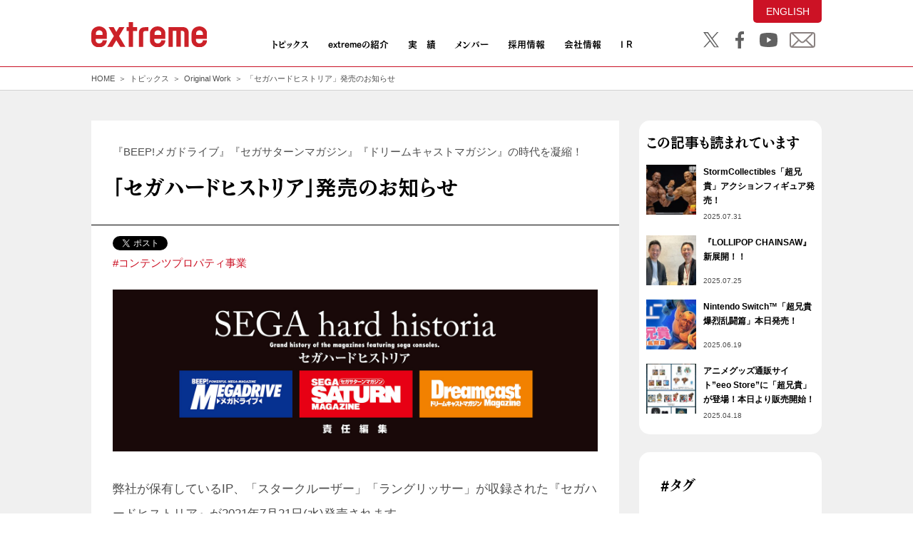

--- FILE ---
content_type: text/html; charset=UTF-8
request_url: https://www.e-xtreme.co.jp/topics/14860/
body_size: 12027
content:
	<!DOCTYPE html>
	<html lang="ja">
	<head>
	<meta charset="UTF-8">
	<!-- Google Tag Manager -->
<script>(function(w,d,s,l,i){w[l]=w[l]||[];w[l].push({'gtm.start':
new Date().getTime(),event:'gtm.js'});var f=d.getElementsByTagName(s)[0],
j=d.createElement(s),dl=l!='dataLayer'?'&l='+l:'';j.async=true;j.src=
'https://www.googletagmanager.com/gtm.js?id='+i+dl;f.parentNode.insertBefore(j,f);
})(window,document,'script','dataLayer','GTM-52CJD4W');</script>
<!-- End Google Tag Manager -->

<!-- Global site tag (gtag.js) - Google Analytics -->
<script async src="https://www.googletagmanager.com/gtag/js?id=UA-122475771-1"></script>
<script>
 window.dataLayer = window.dataLayer || [];
 function gtag(){dataLayer.push(arguments);}
 gtag('js', new Date());

 gtag('config', 'UA-122475771-1');
</script>
<!-- End Global site tag (gtag.js) - Google Analytics -->


<!-- Global site tag (gtag.js) - Google Ads: 785095284 -->
<script async src="https://www.googletagmanager.com/gtag/js?id=AW-785095284"></script>
<script>
  window.dataLayer = window.dataLayer || [];
  function gtag(){dataLayer.push(arguments);}
  gtag('js', new Date());
  gtag('config', 'AW-785095284');
</script>

<script>
  gtag('event', 'page_view', {
    'send_to': 'AW-785095284',
    'user_id': 'replace with value'
  });
</script>



<script type="text/javascript">
    adroll_adv_id = "FVP6DPW7D5BHFOAZKZGZFU";
    adroll_pix_id = "TT55S54KZ5ER7BIOUX7VKA";

    (function () {
        var _onload = function(){
            if (document.readyState && !/loaded|complete/.test(document.readyState)){setTimeout(_onload, 10);return}
            if (!window.__adroll_loaded){__adroll_loaded=true;setTimeout(_onload, 50);return}
            var scr = document.createElement("script");
            var host = (("https:" == document.location.protocol) ? "https://s.adroll.com" : "http://a.adroll.com");
            scr.setAttribute('async', 'true');
            scr.type = "text/javascript";
            scr.src = host + "/j/roundtrip.js";
            ((document.getElementsByTagName('head') || [null])[0] ||
                document.getElementsByTagName('script')[0].parentNode).appendChild(scr);
        };
        if (window.addEventListener) {window.addEventListener('load', _onload, false);}
        else {window.attachEvent('onload', _onload)}
    }());
</script>
						<meta name="description" content=" 弊社が保有しているIP、「スタークルーザー」「ラングリッサー」が収録された『セガハードヒストリア』が2021年7月21日(水)発売されます。 詳しくは公式Twitterをご確認ください。  ">
						<meta name="keywords" content="">
			<meta name="viewport" content="width=device-width, initial-scale=1.0">
			<meta property="og:url" content="https://www.e-xtreme.co.jp/topics/14860/" />
			<meta property="og:type" content="website">
			<meta property="og:title" content="「セガハードヒストリア」発売のお知らせ | トピックス | extreme 株式会社エクストリーム">
									<meta property="og:image" content="https://www.e-xtreme.co.jp/wp-content/uploads/2021/07/m1MTx9Yd_400x400.jpg">
						<meta property="og:description" content=" 弊社が保有しているIP、「スタークルーザー」「ラングリッサー」が収録された『セガハードヒストリア』が2021年7月21日(水)発売されます。 詳しくは公式Twitterをご確認ください。  ">
			<meta property="fb:app_id" content="">
			<meta name="twitter:card" content="summary_large_image">
			<meta name="twitter:title" content="「セガハードヒストリア」発売のお知らせ | トピックス | extreme 株式会社エクストリーム">
			<meta name="twitter:description" content=" 弊社が保有しているIP、「スタークルーザー」「ラングリッサー」が収録された『セガハードヒストリア』が2021年7月21日(水)発売されます。 詳しくは公式Twitterをご確認ください。  ">
			<meta name="twitter:image" content="https://www.e-xtreme.co.jp/wp-content/uploads/2021/07/m1MTx9Yd_400x400.jpg">
			<title>
    「セガハードヒストリア」発売のお知らせ | トピックス | extreme 株式会社エクストリーム</title>
			<link href="/assets/css/common.css?date=220628" rel="stylesheet" media="all">
			<link href="/assets/css/footer.css" rel="stylesheet">
			<!-- only this page -->
			<link href="/assets/css/topics.css?date=230118b" rel="stylesheet" media="all">
			<script id="twitter-wjs" src="https://platform.twitter.com/widgets.js"></script>
			<!-- web font -->
			<script type="text/javascript" src="//webfont.fontplus.jp/accessor/script/fontplus.js?Dft0WgleR5g%3D&pm=1&aa=1&ab=2" charset="utf-8"></script>
	</head>
	<body>
	<!-- Google Tag Manager (noscript) -->
<noscript><iframe src="https://www.googletagmanager.com/ns.html?id=GTM-52CJD4W"
height="0" width="0" style="display:none;visibility:hidden"></iframe></noscript>
<!-- End Google Tag Manager (noscript) -->
	<div id="topics01">
		<!-- header -->
		<header>
	<div class="c-header_PC onlyPC">
		<div class="c-head_wrap">
			<div class="logo">
				<a href="/"><img src="/assets/img/logo.svg" alt="extreme"></a>
			</div>
			<ul class="menu">
				<li>
					<a href="#">トピックス</a>
					<div class="supmenu sup1">
						<ul>
							<li><a href="/topics/">トピックス一覧</a></li>
							<li><a href="/topics/tax_topics/corporate/">Corporate</a></li>
							<li><a href="/topics/tax_topics/ceo_blog/">社長ブログ</a></li>
							<li><a href="/topics/tax_topics/dx/">DX（デジタルトランスフォーメーション）</a></li>
							<li><a href="/topics/tax_topics/client-work/">Client Work</a></li>
							<li><a href="/topics/tax_topics/original-work/">Original Work</a></li>
							<li><a href="/career/column/" target="_blank">Recruit</a></li>
							<li><a href="/topics/tax_topics/engineer/">Engineerブログ</a></li>
							<li><a href="/topics/tax_topics/esports/">eスポーツ</a></li>
							<li><a href="/topics/tax_topics/others/">社長対談</a></li>
							<li><a href="/topics/tax_topics/event/">Event</a></li>
							<li><a href="/topics/tax_topics/media/">メディア掲載</a></li>
						</ul>
					</div>
				</li>
				<li>
					<a href="#">extremeの紹介</a>
					<div class="supmenu sup2">
						<ul>
							<li><a href="/vision/">デジタルクリエイター&ITエンジニア<br>プロダクション宣言</a></li>
							<li>
								<a href="/about/">extremeについて</a>
								<ul  class="sub">
									<li><a href="/digital-jinzai/">デジタル人材事業</a></li>
									<li><a href="/tech/">受託開発事業</a></li>
									<li><a href="/ip/">コンテンツプロパティ事業</a></li>
								</ul>
							</li>
							<li><a href="/group/">extreme グループ</a></li>
							<li><a href="/data/">データでみるextreme</a></li>
						</ul>
					</div>
				</li>
				<li>
					<a href="#">実　績</a>
					<div class="supmenu sup3">
						<ul>
							<li><a href="/solution/">デジタル人材事業実績</a></li>
							<li><a href="/development/">受託開発事業実績</a></li>
							<li><a href="/digitalcreator/">デジタルクリエイティブ実績</a></li>
							<li><a href="/ip/">コンテンツプロパティ事業（IP事業）実績</a></li>
						</ul>
					</div>
				</li>
				<li><a href="#">メンバー</a>
					<div class="supmenu sup3">
						<ul>
							<li><a href="/member/">メンバー一覧</a></li>
						</ul>
					</div>
				</li>
				<li>
					<a href="#">採用情報</a>
					<div class="supmenu sup3">
						<ul>
							<li><a href="/career/" target="_blank">キャリア採用</a></li>
							<li><a href="https://public.n-ats.hrmos.co/extremerecruit/pages/2153775647194062848" target="_blank">新卒採用</a></li>
							<!-- <li><a href="https://public.n-ats.hrmos.co/extremerecruit/pages/2047263173305028608" target="_blank">新卒採用</a></li> -->
						</ul>
					</div>
				</li>
				<li class="">
					<a href="#">会社情報</a>
					<div class="supmenu sup4">
						<ul>
							<li><a href="/message/">トップメッセージ</a></li>
							<li><a href="/company/">会社概要</a></li>
							<li><a href="/chart/">組織図</a></li>
							<li><a href="/history/">沿革</a></li>
							<li><a href="/access/">拠点・アクセス</a></li>
						</ul>
					</div>
				</li>
				<li><a href="#">I R</a>
					<div class="supmenu sup3">
						<ul>
							<li><a href="/ir/" target="_blank">IR情報</a></li>
						</ul>
					</div>
				</li>
			</ul>
			<ul class="social_head">
				<li><a href="https://twitter.com/extreme_mpo" target="_blank"><img src="/assets/img/social_top1.svg" alt="twitter"></a></li>
				<li><a href="https://www.facebook.com/extreme.mpo/" target="_blank"><img src="/assets/img/social_top2.svg" alt="facebook"></a></li>
				<li><a href="https://www.youtube.com/user/extreme050506/featured" target="_blank"><img src="/assets/img/social_top4.svg" alt="YouTube"></a></li>
				<li><a href="/contact/"><img src="/assets/img/social_top5.svg" alt="Mail"></a></li>
			</ul>
			<a class="case_en" href="/english/">ENGLISH</a>
		</div>
	</div>
	<div class="c-header_SP onlySP">
		<div class="c-wrap">
			<div class="c-logo">
				<a href="/">
          <img src="/assets/img/logo-sp.svg" alt="extreme">
        </a>
			</div>
			<div class="c-menu_button">
				<nav>
					<label for="touch">
              <span class="three col">
                <span class="hamburger" id="hamburger-1">
                      <span class="line line1"></span>
                      <span class="line"></span>
                      <span class="line line3"></span>
                  </span>
            </span>
            </label>
					<input type="checkbox" id="touch">
					<div class="slide">
						<div class="social">
							<ul>
								<li><a href="https://twitter.com/extreme_mpo" target="_blank"><img src="/assets/img/social_sp1.svg" alt="twitter"></a></li>
								<li><a href="https://www.facebook.com/extreme.mpo/" target="_blank"><img src="/assets/img/social_sp2.svg" alt="facebook"></a></li>
								<li><a href="https://www.youtube.com/user/extreme050506/featured" target="_blank"><img src="/assets/img/social_sp4.svg" alt="YouTube"></a></li>
								<li class="case_lang"><a href="/english/">ENGLISH</a></li>
							</ul>
						</div>
						<div class="wrap_mail">
							<a href="/contact/">
								<div class="mail"><span>お問い合わせ</span></div>
							</a>
						</div>
						<div class="list_menu_sp" id="accordion">
							<p class="list_1">トピックス</p>
							<ul class="list">
								<li><a href="/topics/">トピックス一覧</a>
									<ol class="border_last">
										<li><a href="/topics/tax_topics/corporate/">Corporate</a></li>
										<li><a href="/topics/tax_topics/ceo_blog/">社長ブログ</a></li>
										<li><a href="/topics/tax_topics/dx/">DX（デジタルトランスフォーメーション）</a></li>
										<li><a href="/topics/tax_topics/client-work/">Client Work</a></li>
										<li><a href="/topics/tax_topics/original-work/">Original Work</a></li>
										<li><a href="/career/column/" target="_blank">Recruit</a></li>
										<li><a href="/topics/tax_topics/engineer/">Engineerブログ</a></li>
										<li><a href="/topics/tax_topics/esports/">eスポーツ</a></li>
										<li><a href="/topics/tax_topics/others/">社長対談</a></li>
										<li><a href="/topics/tax_topics/event/">Event</a></li>
										<li><a href="/topics/tax_topics/media/">メディア掲載</a></li>
									</ol>
								</li>
							</ul>
							<p class="list_1">extremeの紹介</p>
							<ul class="list">
								<li><a href="/vision/">デジタルクリエイター&ITエンジニアプロダクション宣言</a></li>
								<li>
									<a href="/about/">extremeについて</a>
									<ul>
										<li><a href="/digital-jinzai/">デジタル人材事業</a></li>
										<li><a href="/tech/">受託開発事業</a></li>
										<li><a href="/ip/">コンテンツプロパティ事業</a></li>
									</ul>
								</li>
								<li><a href="/group/">extreme グループ</a></li>
								<li><a href="/data/">データでみるextreme</a></li>
							</ul>
							<p class="list_1">実績</p>
							<ul class="list">
								<li><a href="/solution/">デジタル人材事業実績</a></li>
								<li><a href="/development/">受託開発事業実績</a></li>
								<li><a href="/digitalcreator/">デジタルクリエイティブ実績</a></li>
								<li><a href="/ip/">コンテンツプロパティ事業（IP事業）実績</a></li>
							</ul>
							<p class="list_1">メンバー</p>
							<ul class="list">
								<li><a href="/member/">メンバー一覧</a></li>
							</ul>
							<!-- <p class="list_1 other_link"><a href="/career/" target="_blank">採用情報</a></p> -->
							<p class="list_1">採用情報</p>
							<ul class="list">
									<ol>
										<li><a class="other_link" href="/career/" target="_blank">キャリア採用</a></li>
										<li><a class="other_link" href="https://public.n-ats.hrmos.co/extremerecruit/pages/2047263173305028608" target="_blank">新卒採用</a></li>
									</ol>
								</li>
								<!-- <li><a href="/environment/">はたらく環境</a>
									<ol class="border_last">
										<li><a href="/incubation/">Co-CORE（人材インキュベーション施設）</a></li>
										<li><a href="/environment/welfare/">福利厚生</a></li>
										<li><a href="/system/">教育・研修</a></li>
										<li><a href="/environment/award/">社長賞</a></li>
									</ol>
								</li> -->
							</ul>
							<p class="list_1">会社情報</p>
							<ul class="list">
								<li><a href="/message/">トップメッセージ</a></li>
								<li><a href="/company/">会社概要</a></li>
								<li><a href="/chart/">組織図</a></li>
								<li><a href="/history/">沿革</a></li>
								<li><a href="/access/">拠点・アクセス</a></li>
							</ul>
							<p class="list_1">IR</p>
							<ul class="list">
								<li><a href="/ir/" target="_blank">IR情報一覧</a></li>
							</ul>
							<a class="link_last link_last_mg" href="/privacy/">
								<p>個人情報保護方針</p>
							</a>
							<a class="link_last" href="/security/">
								<p>情報セキュリティ基本方針</p>
							</a>
							<a class="link_last" href="/cookie_policy/">
								<p>クッキー（cookie）ポリシー</p>
							</a>
							<a class="link_last" href="/disclaimer/">
								<p>免責事項</p>
							</a><br><br><br><br>
						</div>
					</div>
				</nav>
			</div>
		</div>
	</div>
</header>
		<!-- end of header -->
		<div class="l-wrap">
			<div class="c-breadcrumbs">
				<ul class="clearfix">
					<li><a href="/">HOME</a></li>
					<li><a href="/topics/">トピックス</a></li>
															<li><a href="/topics/tax_topics/original-work/">Original Work</a></li>
															<li><a href="https://www.e-xtreme.co.jp/topics/14860/">「セガハードヒストリア」発売のお知らせ</a></li>
				</ul>
			</div>
			<div class="l-main l-main-flex">
				<div class="c-contentArea p-contentArea">
															<section class="l-white">
												<p class="sub_title">
							『BEEP!メガドライブ』『セガサターンマガジン』『ドリームキャストマガジン』の時代を凝縮！						</p>
												<h1 class="p-h02">
							「セガハードヒストリア」発売のお知らせ						</h1>
						<div class="p-content p-content--topic01">
							<!-- sns area -->
							<div class="c-sns">
								<div class="c-sns__twitter">
									<a class="twitter-share-button" data-count="horizontal" data-text="「セガハードヒストリア」発売のお知らせ | トピックス | extreme 株式会社エクストリーム" data-url="https://www.e-xtreme.co.jp/topics/14860/" href="https://twitter.com/share"></a>
								</div>
								<div class="c-sns__fb">
									<div class="fb-share-button"
											data-href="https://www.e-xtreme.co.jp/topics/14860/"
											data-layout="button"
											style="margin-left:5px;">
									</div>
								</div>

							</div>
							<!-- hashtag -->
																					<p class="p-tags mb20">
																<a href="/topics/topics_tag/contentproty/">#コンテンツプロパティ事業</a>
															</p>
														<!-- content area -->
														<nav id="js-tocNav" class="tocNav">
								<p class="tocNav_text">この記事の目次 <a href="javascript:;" id="js-tocNav_text">非表示</a><a href="javascript:;" id="js-tocNav_text_show">表示</a></p>
								<div id="js-tocNav_boxWrap" class="tocNav_boxWrap">
									<div class="tocNav_box">
										<h2 class="tocNav_title">
											「セガハードヒストリア」発売のお知らせ										</h2>
										<ol id="js-tocNav_oList" class="tocNav_oList">
											<li><a href="#Section"></a></li>
										</ol>
									</div>
								</div>
							</nav>
							<div class="relItemWrap">
								<nav id="js-relItem" class="relItem">
									<div class="relItem_box">
										<a href="">
											<div class="relItem_cols">
												<div class="relItem_col relItem_col-no1">
													<div class="relItem_image"></div>
												</div>
												<div class="relItem_col relItem_col-no2">
													<h3 class="relItem_title"><svg><use xlink:href="#SvgHand"></use></svg>関連記事</h3>
													<h4 class="relItem_headline"></h4>
													<p class="relItem_link">この記事を読む</p>
												</div>
											</div>
										</a>
									</div>
								</nav>
							</div>
																												<div class="txt mb40 js-contents">
								<p><span style="font-family: arial, helvetica, sans-serif"><img fetchpriority="high" decoding="async" class="aligncenter size-full wp-image-14861" src="https://www.e-xtreme.co.jp/wp-content/uploads/2021/07/7ebbc3cbb67fdb938d635706bf349260.jpg" alt="" width="1500" height="500" srcset="https://www.e-xtreme.co.jp/wp-content/uploads/2021/07/7ebbc3cbb67fdb938d635706bf349260.jpg 1500w, https://www.e-xtreme.co.jp/wp-content/uploads/2021/07/7ebbc3cbb67fdb938d635706bf349260-300x100.jpg 300w, https://www.e-xtreme.co.jp/wp-content/uploads/2021/07/7ebbc3cbb67fdb938d635706bf349260-1024x341.jpg 1024w, https://www.e-xtreme.co.jp/wp-content/uploads/2021/07/7ebbc3cbb67fdb938d635706bf349260-768x256.jpg 768w" sizes="(max-width: 1500px) 100vw, 1500px" /></span></p>
<p>&nbsp;</p>
<p><span style="font-family: arial, helvetica, sans-serif">弊社が保有しているIP、「スタークルーザー」「ラングリッサー」が収録された『セガハードヒストリア』が2021年7月21日(水)発売されます。</span></p>
<p>&nbsp;</p>
<p><span style="font-family: arial, helvetica, sans-serif">詳しくは<a href="https://twitter.com/gemaga1985" target="_blank" rel="noopener"><span style="text-decoration: underline">公式Twitter</span></a>をご確認ください。</span></p>
<p>&nbsp;</p>
<p>&nbsp;</p>
							</div>
																																			<!-- author area -->
																				</div>
					</section>
																									<section class="l-white">
								<div class="c-author--post p-author--post--02">
									<h3 class="c-h03">関連する記事</h3>
									<ul id="js-relationList" class="c-author--post__info">
																				<li>
											<a href="https://www.e-xtreme.co.jp/topics/51068/" target="_self">
																																				<img src="https://www.e-xtreme.co.jp/wp-content/uploads/2025/07/DSC_3262_1-150x150.jpg" alt="">
																								<div class="c-author--post__txt">
													<p class="c-author--post__ttl">
														StormCollectibles「超兄貴」アクションフィギュア発売！													</p>
													<p class="c-author--post__date">
														2025.07.31													</p>
												</div>
											</a>
										</li>
																				<li>
											<a href="https://www.e-xtreme.co.jp/topics/51043/" target="_self">
																																				<img src="https://www.e-xtreme.co.jp/wp-content/uploads/2025/07/IMG_1079_250723-e1753429914160-150x150.jpg" alt="">
																								<div class="c-author--post__txt">
													<p class="c-author--post__ttl">
														『LOLLIPOP CHAINSAW』新展開！！													</p>
													<p class="c-author--post__date">
														2025.07.25													</p>
												</div>
											</a>
										</li>
																				<li>
											<a href="https://www.e-xtreme.co.jp/topics/50985/" target="_self">
																																				<img src="https://www.e-xtreme.co.jp/wp-content/uploads/2025/06/917e48630a5abede83abdbb3f9596467-150x150.jpg" alt="">
																								<div class="c-author--post__txt">
													<p class="c-author--post__ttl">
														Nintendo Switch™「超兄貴 爆烈乱闘篇」本日発売！													</p>
													<p class="c-author--post__date">
														2025.06.19													</p>
												</div>
											</a>
										</li>
																				<li>
											<a href="https://www.e-xtreme.co.jp/topics/50834/" target="_self">
																																				<img src="https://www.e-xtreme.co.jp/wp-content/uploads/2025/04/24c56ad0ed86fcec83fe4120df3b8829-150x150.jpg" alt="">
																								<div class="c-author--post__txt">
													<p class="c-author--post__ttl">
														アニメグッズ通販サイト”eeo Store”に「超兄貴」が登場！本日より販売開始！													</p>
													<p class="c-author--post__date">
														2025.04.18													</p>
												</div>
											</a>
										</li>
																			</ul>
								</div>
							</section>
																					<script>
								function chgImg(x) {
									x.src = "/assets/img/btn_sp2.png";
								}

								function normalImg(x) {
									x.src = "/assets/img/btn_sp1.png";
								}

							</script>

																					<div class="c-top_topics_button">
								<a href="/topics/">
									<div>
										<img src="/assets/img/btn_sp1.png" onmouseover="chgImg(this)" onmouseout="normalImg(this)" class="onlySP" alt="TOPICS トピックス一覧☞">
									</div>
								</a>
							</div>
				</div>
				<!-- /contentArea -->
				<div class="c-sidebarArea">
										<section class="c-sidebar p-sidebar--author--posts">
						<h3 class="p-h03 p-author--posts__ttl">この記事も読まれています</h3>
						<ul class="c-author--post__info">
														<li>
								<a href="https://www.e-xtreme.co.jp/topics/51068/" target="_self">
																											<img src="https://www.e-xtreme.co.jp/wp-content/uploads/2025/07/DSC_3262_1-150x150.jpg" alt="">
																		<div class="c-author--post__txt">
										<p class="c-author--post__ttl">
											StormCollectibles「超兄貴」アクションフィギュア発売！										</p>
										<p class="c-author--post__date">
											2025.07.31										</p>
									</div>
								</a>
							</li>
														<li>
								<a href="https://www.e-xtreme.co.jp/topics/51043/" target="_self">
																											<img src="https://www.e-xtreme.co.jp/wp-content/uploads/2025/07/IMG_1079_250723-e1753429914160-150x150.jpg" alt="">
																		<div class="c-author--post__txt">
										<p class="c-author--post__ttl">
											『LOLLIPOP CHAINSAW』新展開！！										</p>
										<p class="c-author--post__date">
											2025.07.25										</p>
									</div>
								</a>
							</li>
														<li>
								<a href="https://www.e-xtreme.co.jp/topics/50985/" target="_self">
																											<img src="https://www.e-xtreme.co.jp/wp-content/uploads/2025/06/917e48630a5abede83abdbb3f9596467-150x150.jpg" alt="">
																		<div class="c-author--post__txt">
										<p class="c-author--post__ttl">
											Nintendo Switch™「超兄貴 爆烈乱闘篇」本日発売！										</p>
										<p class="c-author--post__date">
											2025.06.19										</p>
									</div>
								</a>
							</li>
														<li>
								<a href="https://www.e-xtreme.co.jp/topics/50834/" target="_self">
																											<img src="https://www.e-xtreme.co.jp/wp-content/uploads/2025/04/24c56ad0ed86fcec83fe4120df3b8829-150x150.jpg" alt="">
																		<div class="c-author--post__txt">
										<p class="c-author--post__ttl">
											アニメグッズ通販サイト”eeo Store”に「超兄貴」が登場！本日より販売開始！										</p>
										<p class="c-author--post__date">
											2025.04.18										</p>
									</div>
								</a>
							</li>
													</ul>
					</section>
										<section class="c-sidebar p-sidebar--02">
						<h3 class="p-h03">#タグ</h3>
						<ul class="p-sidebar--02__list">
								<li class="cat-item cat-item-175"><a href="https://www.e-xtreme.co.jp/topics/topics_tag/news/">お知らせ</a>
</li>
	<li class="cat-item cat-item-174"><a href="https://www.e-xtreme.co.jp/topics/topics_tag/esports/">eスポーツ</a>
</li>
	<li class="cat-item cat-item-173"><a href="https://www.e-xtreme.co.jp/topics/topics_tag/presidentblog/">社長ブログ</a>
</li>
	<li class="cat-item cat-item-172"><a href="https://www.e-xtreme.co.jp/topics/topics_tag/engineerblog/">エンジニアブログ</a>
</li>
	<li class="cat-item cat-item-161"><a href="https://www.e-xtreme.co.jp/topics/topics_tag/interview/">インタビュー</a>
</li>
	<li class="cat-item cat-item-160"><a href="https://www.e-xtreme.co.jp/topics/topics_tag/groupcompanies/">グループ会社</a>
</li>
	<li class="cat-item cat-item-53"><a href="https://www.e-xtreme.co.jp/topics/topics_tag/corporatesystem/">会社制度</a>
</li>
	<li class="cat-item cat-item-47"><a href="https://www.e-xtreme.co.jp/topics/topics_tag/contentproty/">コンテンツプロパティ事業</a>
</li>
	<li class="cat-item cat-item-70"><a href="https://www.e-xtreme.co.jp/topics/topics_tag/sdgs/">SDG&#039;s</a>
</li>
							<li class="more"><a href="#">もっと見る <img src="/assets/img/hand.svg" alt="Hand"></a></li>
						</ul>
					</section>
					<!-- other links -->
					<a href="/career/" class="c-sidebar--img">
						<img src="/assets/img/topics/sb-img01.png" alt="キャリア採用 募集職種一覧">
						<img src="/assets/img/topics/sb-img01-hover.png" class="c-sidebar--img__hover" alt="キャリア採用 募集職種一覧">
					</a>
					<a href="/topics/" class="c-sidebar--img">
                    <img src="/assets/img/topics/sb-img03.png" alt="TOPICS エクストリームの全情報がここに">
                    <img src="/assets/img/topics/sb-img03-hover.png" class="c-sidebar--img__hover" alt="TOPICS エクストリームの全情報がここに">
	                </a>

														</div>
				<!-- /sidebarArea -->
			</div>
		</div>
		<!-- /l-wrap -->
		<section class="p-modal">
			<div class="p-modal__close">
				<img src="/assets/img/solution/i_close.png" alt="Close">
			</div>
			<div class="l-white p-modal__content">
				<h3 class="c-h03">タグ一覧</h3>
				<div>
															<a href="/topics/topics_tag/news/">お知らせ</a>
										<a href="/topics/topics_tag/esports/">eスポーツ</a>
										<a href="/topics/topics_tag/presidentblog/">社長ブログ</a>
										<a href="/topics/topics_tag/engineerblog/">エンジニアブログ</a>
										<a href="/topics/topics_tag/digital-transformation/">DX</a>
										<a href="/topics/topics_tag/freelance/">フリーランス</a>
										<a href="/topics/topics_tag/entrusteddevelopment/">受託開発事業</a>
										<a href="/topics/topics_tag/extremenagoya/">extreme名古屋</a>
										<a href="/topics/topics_tag/interview/">インタビュー</a>
										<a href="/topics/topics_tag/groupcompanies/">グループ会社</a>
										<a href="/topics/topics_tag/humanresources/">デジタル人材事業</a>
										<a href="/topics/topics_tag/companyevent/">会社行事</a>
										<a href="/topics/topics_tag/corporatesystem/">会社制度</a>
										<a href="/topics/topics_tag/contentproty/">コンテンツプロパティ事業</a>
										<a href="/topics/topics_tag/sdgs/">SDG's</a>
										<a href="/topics/topics_tag/ir/">IR</a>
									</div>
			</div>
		</section>
		<!-- footer -->
		<div class="p-top_btn_follow onlySP">
	<div class="btn_follow_wrap common_contacts">
		<a href="/contact/">
			<div class="btn_contact"><span>お問い合わせはこちら</span></div>
		</a>
	</div>
</div>
<footer class="gFooter">
	<div class="gFooter_inner">
		<div class="gFooter_cols">
			<div class="gFooter_col gFooter_col-no1">
				<h3 class="gFooter_title"><a href="/"><svg><title>extreme</title><use xlink:href="#SvgLogo"></use></svg></a></h3>
				<ul class="gFooter_snsList">
					<li><a href="https://twitter.com/extreme_mpo" aria-label="Twitter" target="_blank" rel="noopener"><svg><use xlink:href="#SvgTwitter"></use></svg></a></li>
					<li><a href="https://www.facebook.com/extreme.mpo/" aria-label="Facebook" target="_blank" rel="noopener"><svg><use xlink:href="#SvgFacebook"></use></svg></a></li>
					<li><a href="https://www.youtube.com/user/extreme050506/featured" aria-label="Youtube" target="_blank" rel="noopener"><svg><use xlink:href="#SvgYoutube"></use></svg></a></li>
				</ul>
				<h4 class="gFooter_subhead">会社情報</h4>
				<ul class="gFooter_list">
					<li><a href="/message/">トップメッセージ</a></li>
					<li><a href="/company/">会社概要</a></li>
					<li><a href="/chart/">組織図</a></li>
					<li><a href="/history/">沿革</a></li>
					<li><a href="/access/">拠点・アクセス</a></li>
				</ul>
				<h4 class="gFooter_subhead">メンバー</h4>
				<ul class="gFooter_list">
					<li><a href="/member/">メンバー一覧</a></li>
				</ul>
				<h4 class="gFooter_subhead">IR</h4>
				<ul class="gFooter_list">
					<li><a href="/ir/" target="_blank" rel="noopener">IR情報一覧</a></li>
				</ul>
				<p class="gFooter_link"><a href="/contact/"><svg><use xlink:href="#SvgMail"></use></svg><b>お問い合わせ</b></a></p>
			</div>
			<div class="gFooter_col gFooter_col-no2">
				<h4 class="gFooter_headline">extremeの紹介</h4>
				<ul class="gFooter_btnList gFooter_btnList-4c">
					<li><a href="/vision/">デジタルクリエイター<br>&ITエンジニア<br>プロダクション宣言</a></li>
					<li>
						<a href="/about/">extremeについて</a>

					</li>
					<li><a href="/group/">extreme グループ</a></li>
					<li><a href="/data/">データでみるextreme</a></li>
				</ul>
				<h4 class="gFooter_headline">実績</h4>
				<ul class="gFooter_btnList gFooter_btnList-4c">
					<li><a href="/solution/">デジタル人材事業実績</a></li>
					<li><a href="/development/">受託開発事業実績</a></li>
					<li><a href="/digitalcreator/">デジタルクリエイティブ<br>実績</a></li>
					<li><a href="/ip/">コンテンツプロパティ事業<br>（IP事業）実績</a></li>
				</ul>
				<h4 class="gFooter_subhead gFooter_subhead-l">採用情報</h4>
				<h5 class="gFooter_subhead2"><a href="/career/" target="_blank">キャリア採用</a></h5>
				<ul class="gFooter_list gFooter_list-row gFooter_list-pl">
					<li><a href="/career/about/" target="_blank">会社を知る</a></li>
					<li><a href="/career/environment/" target="_blank">働く環境を知る</a></li>
					<li><a href="/career/member/" target="_blank">人を知る</a></li>
					<li><a href="/career/occupations/" target="_blank">募集職種</a></li>
					<li><a href="/career/column/" target="_blank">コラム</a></li>
					<li><a href="/career/faq/" target="_blank">FAQ・選考フロー</a></li>
					<li><a href="https://hrmos.co/pages/extreme" target="_blank">エントリー</a></li>
				</ul>
				<!-- <h5 class="gFooter_subhead2"><a href="https://public.n-ats.hrmos.co/extremerecruit/pages/2047263173305028608" target="_blank">新卒採用</a></h5> -->
				<h5 class="gFooter_subhead2"><a href="https://public.n-ats.hrmos.co/extremerecruit/pages/2153775647194062848" target="_blank">新卒採用</a></h5>

				<!-- <h5 class="gFooter_subhead2"><a href="/environment/">はたらく環境</a></h5>
				<ul class="gFooter_list gFooter_list-row gFooter_list-pl">
					<li><a href="/incubation/">Co-CORE（人材インキュベーション施設）</a></li>
					<li><a href="/environment/welfare/">福利厚生</a></li>
					<li><a href="/system/">教育・研修</a></li>
					<li><a href="/environment/award/">社長賞</a></li>
				</ul> -->
				<h4 class="gFooter_subhead gFooter_subhead-l">トピックス</h4>
				<h5 class="gFooter_subhead2"><a href="/topics/">トピックス一覧</a></h5>
				<ul class="gFooter_list gFooter_list-row gFooter_list-pl">
					<li><a href="/topics/tax_topics/corporate/">Corporate</a></li>
					<li><a href="/topics/tax_topics/ceo_blog/">社長ブログ</a></li>
					<li><a href="/topics/tax_topics/dx/">DX（デジタルトランスフォーメーション）</a></li>
					<li><a href="/topics/tax_topics/client-work/">Client Work</a></li>
					<li><a href="/topics/tax_topics/original-work/">Original Work</a></li>
					<li><a href="/career/column/" target="_blank">Recruit</a></li>
					<li><a href="/topics/tax_topics/engineer/">Engineerブログ</a></li>
					<li><a href="/topics/tax_topics/esports/">eスポーツ</a></li>
					<li><a href="/topics/tax_topics/others/">社長対談</a></li>
					<li><a href="/topics/tax_topics/event/">Event</a></li>
					<li><a href="/topics/tax_topics/media/">メディア掲載</a></li>
				</ul>
			</div>
		</div>
		<ul class="gFooter_subList">
			<li><a href="/privacy/">個人情報保護方針</a></li>
			<li><a href="/security/">情報セキュリティ基本方針</a></li>
			<li><a href="/cookie_policy/">クッキー（cookie）ポリシー</a></li>
			<li><a href="/disclaimer/">免責事項</a></li>
		</ul>
		<p class="gFooter_copyright"><small>©extreme</small></p>
	</div>
</footer>
<svg aria-hidden="true" class="u-hiddenSVG"><symbol id="SvgMail" viewBox="0 0 36 24"><path d="M32.21,1H3.79C1.7,1,0,2.69,0,4.79H0v14.42c0,2.09,1.69,3.79,3.79,3.79h28.42c2.09,0,3.79-1.69,3.79-3.79h0V4.79c0-2.09-1.69-3.79-3.79-3.79ZM14.7,15.08c.86,.86,1.98,1.28,3.11,1.28s2.24-.42,3.09-1.27l1.77-1.72,7.87,7.63H5.4l7.58-7.64,1.72,1.72Zm4.79-1.41c-.93,.93-2.45,.93-3.38,0L5.42,3H30.48l-10.99,10.66ZM2,4.79c0-.64,.35-1.2,.86-1.52L11.56,11.95,2.85,20.73c-.51-.32-.85-.87-.85-1.52V4.79Zm32,14.42c0,.65-.35,1.21-.87,1.52l-9.03-8.76L33.1,3.25c.53,.31,.9,.88,.9,1.54v14.42Z"/></symbol><!-- <symbol id="SvgTwitter" viewBox="0 0 25 25"><path d="M24.28,5.21s.02-.02,.03-.04c-.7,.31-1.44,.54-2.19,.67-.18,.03-.37,.05-.55,.06,.78-.48,1.41-1.18,1.82-2,.11-.2,.21-.41,.29-.63l-.03,.02s.01-.02,.02-.04c-.95,.56-1.99,.96-3.08,1.17-1.83-1.95-4.9-2.05-6.85-.22-1.24,1.16-1.78,2.89-1.42,4.55v.09c-3.41-.17-6.65-1.62-9.06-4.05-.31-.32-.61-.65-.89-1h-.02c-1.13,1.93-.77,4.4,.87,5.95,.19,.19,.39,.36,.6,.51-.76-.03-1.5-.23-2.16-.6v.06c0,1.89,1.11,3.61,2.83,4.39,.32,.16,.67,.28,1.02,.37-.4,.11-.82,.16-1.24,.16-.27,0-.54-.03-.81-.08-.03,0-.06-.01-.08-.02h-.03c.55,1.71,1.99,2.98,3.75,3.3,.25,.05,.5,.08,.76,.09-1.71,1.34-3.83,2.06-6,2.06-.31,0-.62-.02-.93-.06-.07-.01-.14-.02-.21-.03l.04,.02h-.05c2.22,1.43,4.8,2.18,7.43,2.18,4.3,.09,8.37-1.91,10.93-5.36l.02-.03c.22-.3,.43-.6,.62-.92,.04-.06,.08-.12,.12-.19,.18-.3,.34-.6,.5-.91,.04-.08,.08-.15,.12-.23,.18-.38,.35-.76,.5-1.16,.63-1.6,.95-3.29,.97-5.01,0-.21,0-.42-.01-.63,.75-.55,1.43-1.2,2-1.93,.15-.18,.3-.36,.43-.56-.01,0-.02,.01-.04,.02"/></symbol> --><symbol id="SvgTwitter" viewBox="0 0 46 47.01"><path d="M21.819,26.366,20,23.763,5.52,3.054h6.234L23.438,19.767l1.819,2.6L40.445,44.094H34.21ZM40.443,0,25.576,17.283,13.7,0H0L17.961,26.128,0,47.01H4.059l15.7-18.253L32.3,47.01H46L27.375,19.9,44.5,0Z"/></symbol><symbol id="SvgFacebook" viewBox="0 0 25 25"><path d="M18.92,4.24h-2.33c-1.83,0-2.18,.87-2.18,2.14v2.81h4.35l-.57,4.4h-3.79v11.28h-4.54V13.59h-3.8v-4.4h3.8v-3.24C9.88,2.18,12.18,.13,15.53,.13c1.13,0,2.27,.05,3.39,.17v3.93h0Z"/></symbol><symbol id="SvgYoutube" viewBox="0 0 25 25"><path d="M23.57,4.82c-1.28-1.03-5.8-1.85-11.07-1.85S2.71,3.79,1.43,4.82c-1.18,.95-1.43,5.24-1.43,7.67s.25,6.73,1.43,7.68c1.28,1.03,5.8,1.85,11.07,1.85s9.79-.81,11.07-1.85c1.18-.95,1.43-5.24,1.43-7.68s-.25-6.72-1.43-7.67m-7.32,7.79l-5.8,3.46s-.09,.02-.14,0c-.04-.02-.07-.07-.07-.12v-6.92s.03-.09,.07-.12c.04-.03,.09-.03,.14,0l5.8,3.46s.07,.07,.07,.12c0,.05-.02,.09-.07,.12"/></symbol><symbol id="SvgLogo" viewBox="0 0 150 32"><path d="M43.07,6.29h-6.86l-3.71,6.14-3.43-6.14h-6.57l6.86,11.43s-6.57,10.43-8.57,13.57h6.72l5-8.28,5.14,8.28h6.57c-1.86-3.14-8.14-13.57-8.14-13.57l7-11.43Z"/><path d="M10.22,5.43C4.65,5.43,.22,9.43,.22,14.29v8.86c0,4.86,4.43,8.86,10,8.86s10-4,10-8.85h-5.43c-.17,2.28-2.15,4-4.43,3.85-2.28,.15-4.26-1.57-4.43-3.85v-1.86h14.29v-7c0-4.85-4.43-8.85-10-8.85Zm4.57,10.85H6.07v-2c.1-2.23,1.99-3.96,4.22-3.86h.07c2.28-.14,4.26,1.58,4.43,3.86v2Z"/><path d="M85.93,5.43c-5.57,0-10,4-10,8.85v8.86c0,4.86,4.43,8.85,10,8.85s10-4,10-8.85h-5.42c-.34,2.45-2.6,4.15-5.05,3.81-1.98-.28-3.53-1.83-3.81-3.81v-1.86h14.28v-7c0-4.85-4.43-8.85-10-8.85Zm4.72,10.85h-8.72v-2c-.14-2.14,1.86-3.85,4.29-3.85,2.28-.15,4.26,1.57,4.43,3.85v2Z"/><path d="M149.78,21.29v-7c0-4.85-4.43-8.85-10-8.85s-10,4-10,8.85v8.86c0,4.85,4.43,8.85,10,8.85s10-4,10-8.85h-5.43c-.34,2.45-2.6,4.15-5.05,3.81-1.98-.28-3.53-1.83-3.81-3.81v-1.86h14.28Zm-14.14-7c.1-2.23,1.99-3.96,4.22-3.86h.07c2.28-.14,4.26,1.58,4.43,3.86v2h-8.71v-2Z"/><polygon points="54.07 0 48.5 0 48.5 6.29 45.93 6.29 45.93 11.29 48.5 11.29 48.5 31.29 54.07 31.29 54.07 11.29 59.5 11.29 59.5 6.29 54.07 6.29 54.07 0"/><path d="M61.64,13.86V31.43h5.57V13.72c.04-1.32,1.1-2.39,2.43-2.43h4.29V6.43h-4.29c-5.29,0-8,2.71-8,7.43Z"/><path d="M118.07,6.29h-18.14V31.29h5.57V11.14h4.72V31.14h5.57V11.14h2.29c1.33,.04,2.39,1.1,2.43,2.43V31.29h5.57V13.72h0c0-4.71-2.71-7.43-8-7.43Z"/></symbol><symbol id="SvgHand" viewBox="0 0 30 30"><path d="M28.51,12.23c-.73-.4-1.57-.59-2.4-.55-.81,.01-1.61,.1-2.4,.26-1.39,.23-2.8,.34-4.21,.32-1.36,0-2.71-.08-4.06-.23-.44-.05-.87-.1-1.3-.13,.1-.24,.23-.51,.35-.76,.3-.5,.63-.97,1-1.42,.44-.53,.83-1.09,1.17-1.69,.2-.43,.33-.89,.36-1.36,.05-.56-.04-1.13-.27-1.64-.35-.73-1.03-1.25-1.82-1.4-.25-.06-.51-.09-.76-.09-.85,0-1.65,.39-2.16,1.07-.4,.54-.68,1.17-.81,1.83-.24,1.08-.71,2.1-1.39,2.99-.46,.51-1.01,.92-1.63,1.21-.81,.44-1.59,.95-2.31,1.52-.34,.27-.65,.57-.95,.89-.42-.15-.86-.23-1.3-.23-.43,0-.85,.13-1.21,.36-.45,.29-.83,.68-1.1,1.14-.78,1.52-1.14,3.22-1.04,4.93,0,2.14,.44,3.71,1.32,4.67,.33,.37,.75,.65,1.21,.83,.31,.11,.63,.17,.95,.17,.38,0,.76-.07,1.11-.2l.08,.08,.13-.1c.4,.37,.85,.68,1.32,.93,.63,.34,1.32,.55,2.03,.64,1.18,.12,2.38,.18,3.57,.17,1.13,.02,2.26-.04,3.38-.2,.83-.13,1.62-.48,2.26-1.03,.52-.45,.81-1.11,.77-1.8-.02-.24-.07-.47-.14-.7,.21-.15,.4-.32,.57-.52,.36-.43,.56-.97,.56-1.53,0-.27-.04-.55-.12-.81,.2-.14,.37-.3,.53-.49,.36-.43,.56-.97,.56-1.54,0-.14,0-.27-.03-.41h.45c1.53-.02,3.05,.06,4.57,.26,.37,.06,.75,.1,1.13,.1,.81,.04,1.61-.21,2.24-.71,.7-.65,1.07-1.58,1-2.54,.05-.93-.42-1.82-1.22-2.3m-17.7-2.08c.77-1.02,1.31-2.19,1.59-3.44,.1-.55,.34-1.06,.7-1.49,.4-.42,1.01-.57,1.56-.4,.43,.07,.79,.34,.98,.73,.24,.62,.21,1.32-.08,1.92-.31,.52-.65,1.02-1.04,1.48-.42,.5-.79,1.04-1.12,1.6-.31,.62-.59,1.26-.82,1.92-.08,.21,.04,.45,.25,.52h0s.08,.02,.12,.02c.03,0,.06,.01,.09,.01,.73,.03,1.48,.1,2.25,.19,2.87,.37,5.78,.33,8.64-.1,2.02-.39,3.44-.3,4.1,.25,.32,.28,.49,.7,.46,1.13,.06,.59-.15,1.18-.57,1.6-.71,.44-1.57,.56-2.37,.33-3.22-.36-6.47-.37-9.69-.03-.23,.03-.39,.23-.36,.45s.23,.39,.45,.36c.93-.1,1.92-.17,2.92-.21,.18,.22,.27,.5,.25,.79,0,.68-.6,1.23-1.58,1.44-1.16,.25-2.13,.36-2.14,.36-.23,.02-.39,.22-.37,.45,.02,.21,.2,.37,.41,.37h.05s1.01-.12,2.22-.38c.09-.02,.18-.04,.27-.07,.12,.2,.17,.43,.16,.66,0,.68-.6,1.23-1.58,1.44-1.16,.25-2.13,.36-2.14,.36-.23,.03-.39,.23-.36,.46,.02,.21,.2,.36,.4,.36h.05s1.01-.12,2.22-.38c.08-.02,.16-.04,.24-.06,.11,.21,.17,.45,.19,.69,0,.3-.14,.59-.38,.77-.47,.39-1.04,.64-1.65,.72-2.19,.24-4.39,.25-6.58,.02-1.13-.15-2.17-.7-2.95-1.53-1.01-1.13-1.55-2.61-1.5-4.13,0-3.01,.73-4.82,2.52-6.27,.67-.53,1.39-1.01,2.14-1.42,.77-.37,1.46-.9,2.01-1.55m-6.26,13.34c-.25,.11-.52,.17-.79,.18-.48-.01-.92-.23-1.23-.59-.77-1.12-1.12-2.47-.99-3.82,0-4.09,1.37-5.17,2.1-5.17,.31,0,.61,.06,.9,.17-.9,1.56-1.32,3.35-1.22,5.14-.04,1.46,.4,2.9,1.24,4.1"/></symbol></svg>
		<!-- /footer -->
	</div>
	<!-- javascript -->
	<script src="https://ajax.googleapis.com/ajax/libs/jquery/3.3.1/jquery.min.js"></script>
	<script src="/assets/js/common.js"></script>
	<!-- twitter -->
	<script>
		! function(d, s, id) {
			var js, fjs = d.getElementsByTagName(s)[0],
				p = /^http:/.test(d.location) ? 'http' : 'https';
			if (!d.getElementById(id)) {
				js = d.createElement(s);
				js.id = id;
				js.src = p + '://platform.twitter.com/widgets.js';
				fjs.parentNode.insertBefore(js, fjs);
			}
		}(document, 'script', 'twitter-wjs');

	</script>
	<!--jsoon-->
	<script src="//jsoon.digitiminimi.com/js/widgetoon.js"></script>
	<script>
		widgetoon_main();

	</script>
	<!-- facebook -->
	<div id="fb-root"></div>
	<script async defer crossorigin="anonymous" src="https://connect.facebook.net/ja_JP/sdk.js#xfbml=1&version=v22.0" id="facebook-jssdk"></script>
	<script>
		if ($('.js-contents h2').length > 0) {
			var list_html = [];
			$('.js-contents h2').each(function(index) {
				list_html.push('<li><a href="#Section' + (index + 1) + '">' + $(this).text() + '</a></li>');
				$(this).wrap('<div id="Section' + (index + 1) + '" class="tocSection"></div>')
			});

			$('#js-tocNav_oList').html(list_html);

			$('#js-tocNav').addClass('isShow');

			$('#js-tocNav_text').click(function() {
				$('#js-tocNav').addClass('isOpen');
				$('#js-tocNav_boxWrap').slideUp();
				return false;
			});

			$('#js-tocNav_text_show').click(function() {
				$('#js-tocNav').removeClass('isOpen');
				$('#js-tocNav_boxWrap').slideDown();
				return false;
			});


			if ($('#js-relationList > li').length > 0) {

				$('#js-relationList > li').each(function(index) {
					var href = $(this).find('a').attr('href');
					var title = $(this).find('.c-author--post__ttl').text();
					var img_src = $(this).find('img').attr('src');

					var $obj = $('#js-relItem').clone();

					$obj.removeAttr('id');
					$obj.find('a').attr('href', href);
					$obj.find('.relItem_headline').text(title)
					$obj.find('.relItem_image').css('background-image', 'url(' + img_src + ')');

					if (index === 0) {
						$('.tocSection').eq(index).before($obj.prop('outerHTML'));
					}
				});
			}

		}

	</script>
	</body>
	</html>


--- FILE ---
content_type: text/css
request_url: https://www.e-xtreme.co.jp/assets/css/footer.css
body_size: 3862
content:
/*------------------------------------------------------------
  footer
------------------------------------------------------------*/
footer {
  width: 100%;
  background-color: #cd0000;
  height: auto;
}

footer ul li a:hover {
  opacity: 0.6;
}

footer .l-container {
  display: -webkit-box;
  display: -ms-flexbox;
  display: flex;
  -webkit-box-pack: justify;
      -ms-flex-pack: justify;
          justify-content: space-between;
}

footer .foot_social {
  width: 540px;
  margin: 0 auto;
}

footer .foot_social ul {
  display: -webkit-box;
  display: -ms-flexbox;
  display: flex;
  -webkit-box-pack: justify;
      -ms-flex-pack: justify;
          justify-content: space-between;
  padding: 30px 0 35px 0;
}

footer .foot_social ul li {
  height: 40px;
  width: 40px;
  position: relative;
}

footer .foot_social ul li img {
  max-height: 100%;
  max-width: 100%;
  width: auto;
  height: auto;
  position: absolute;
  top: 0;
  bottom: 0;
  left: 0;
  right: 0;
  margin: auto;
}

footer .foot_social ul a {
  display: block;
}

footer .foot_social ul .logo-w {
  width: 150px;
  height: 32px;
  margin-right: 13px;
}

footer .foot_social ul .mail {
  height: 40px;
  width: 160px;
  border: 1px solid #fff;
  -webkit-box-sizing: border-box;
  box-sizing: border-box;
  border-radius: 5px;
  margin-left: 10px;
}

footer .foot_social ul .mail:hover {
  opacity: 0.6;
}

footer .foot_social ul .mail a {
  display: block;
  color: #fff;
  text-decoration: none;
  font-size: 1.4rem;
  height: 40px;
  line-height: 40px;
}

footer .foot_social ul .mail a p {
  position: relative;
  text-align: left;
  padding-left: 60px;
}

footer .foot_social ul .mail a p:before {
  content: '';
  position: absolute;
  background-image: url("../img/5.svg");
  width: 39px;
  height: 23px;
  background-size: 100% 100%;
  left: 16px;
  top: 7px;
}

.copyright {
  font-size: 1.5rem;
  color: #fff;
  text-align: center;
  padding-top: 100px;
  padding-bottom: 12px;
  background: #cd0000;
  margin-top: -1px;
}

@media screen and (max-width: 767px) {
  .copyright {
    /*margin-bottom: 73px;*/
    padding-top: 6px;
    padding-bottom: 82px;
    color: #686767;
    background-color: #f0f0f0;
    margin-top: 0;
    font-size: 1.2rem;
  }
/*  #career_entry .copyright {
    padding-bottom: 8px;
  }*/
}

.totop {
  position: fixed;
  right: 20px;
  bottom: 20px;
  width: 60px;
  height: 60px;
}

.totop:hover {
  cursor: pointer;
}

.backtotop {
  width: 100%;
  height: 100%;
}

@media screen and (max-width: 767px) {
  .totop {
    right: 10px;
    bottom: 95px;
    width: 40px;
    height: 40px;
  }
}

.l-container {
  width: 1024px;
  margin: 0 auto;
}

footer .footer_col {
  width: 241px;
  color: #fff;
  text-align: left;
}
footer .footer_col .footer_col_s {
  width: 240px;
  margin-top: 2px;
}
footer .footer_col:nth-child(2){
  width: 502px;
}
footer .footer_col:nth-child(2){
  display:-webkit-box;
  display:-ms-flexbox;
  display:flex;
  -webkit-box-pack: justify;
  -ms-flex-pack: justify;
  justify-content: space-between;
  -ms-flex-wrap: wrap;
  flex-wrap: wrap;
  -ms-flex-item-align: start;
  align-self: flex-start;
}
footer .footer_col_title {
  width: 100%;
  height: 28px;
  border-bottom: 1px solid #fff;
  font-size: 1.6rem;
  font-family: "FOT-アンチックセザンヌ Pro M","AnticCezannePro-M";
}

footer .footer_col ul {
  margin-bottom: 13px;
  margin-top: 7px;
}

footer .footer_col .footer_col_s:last-of-type ul:nth-child(2), footer .footer_col .footer_col_s:last-of-type ul:nth-child(3), footer .footer_col .footer_col_s:last-of-type ul:nth-child(4){
  margin-bottom: 5px;
}

footer .footer_col:last-of-type > ul > li {
  margin: 2px 0;
}

footer .footer_col:last-of-type > ul:nth-of-type(1) {
  margin-bottom: 10px;
}

footer .footer_col:last-of-type > ul:nth-of-type(3), footer .footer_col:last-of-type > ul:nth-of-type(4), footer .footer_col:last-of-type > ul:nth-of-type(5) {
  margin-bottom: 3px;
  margin-top: 0;
}

footer .footer_col ul li {
  font-size: 1.4rem;
}

footer .footer_col > ul > li {
  margin: 5px 0;
}

footer .footer_col ul li a {
  color: #fff;
  text-decoration: none;
}

footer .footer_col > ul > li > a, footer .footer_col_s > ul > li > a {
  font-weight: bold;
  line-height: 1.5;
  display: inline-block;
}

footer .footer_col ul li ul {
  margin-bottom: 0;
  margin-top: 0;
}

footer .footer_col ul li ul li {
  padding-left: 14px;
  margin: 1px 0;
}

footer .footer_col ul li ul li a {
  line-height: 1.4;
  display: inline-block;
}

footer .footer_col ul.special li {
  line-height: 180%;
}

/*------------------------------------------------------------
  header
------------------------------------------------------------*/
header {
  width: 100%;
  background-color: #fff;
  position: fixed;
  padding: 31px 0 10px 0;
  z-index: 9999;
  top: 0;
}

@media screen and (max-width: 767px) {
  header {
    padding: 0;
  }
}

header .c-head_wrap {
  width: 1024px;
  margin: 0 auto;
  position:relative;
}

.c-head_wrap {
  display: -webkit-box;
  display: -ms-flexbox;
  display: flex;
  -webkit-box-pack: justify;
      -ms-flex-pack: justify;
          justify-content: space-between;
}

.c-head_wrap ul {
  display: -webkit-box;
  display: -ms-flexbox;
  display: flex;
  -webkit-box-pack: justify;
      -ms-flex-pack: justify;
          justify-content: space-between;
}

.c-head_wrap ul li a {
  text-decoration: none;
  color: #000;
  font-size: 1.3rem;
}

.c-head_wrap ul.social_head li {
  height: 40px;
  width: 40px;
  position: relative;
}
.c-head_wrap ul.social_head li a{
    display:block;
  height: 100%;
  width: 100%;
}
.c-head_wrap ul.social_head li img {
  max-height: 100%;
  max-width: 100%;
  width: auto;
  height: auto;
  position: absolute;
  top: 0;
  bottom: 0;
  left: 0;
  right: 0;
  margin: auto;
}

.c-head_wrap ul.social_head li:last-child {
  width: 55px;
}

.c-head_wrap ul.menu {
  width: 505px;
  margin-top: 10px;
}

.c-head_wrap ul.menu li {
  line-height: 40px;
  position: relative;
  font-family: "FOT-アンチックセザンヌ Pro DB","AnticCezannePro-DB";
}

.c-head_wrap ul.menu li a {
  padding-top: 12px;
  -webkit-transition: 0.2s linear;
  transition: 0.2s linear;
}

/*.c-head_wrap ul.menu li p {
  padding-top: 12px;
  font-size: 1.3rem;
  display: inline;
}*/

.c-head_wrap ul.menu li:hover {
  cursor: pointer;
}

.c-head_wrap ul.menu li:hover .supmenu {
  top: 41px;
  visibility: visible;
  opacity: 1;
}

.c-head_wrap ul.menu li:hover .sup1 {
  left: -200px;
}

.c-head_wrap ul.menu li:hover .sup2 {
  left: -120px;
}

.c-head_wrap ul.menu li:hover .sup3 {
  left: -80px;
}

.c-head_wrap ul.menu li:hover .sup4 {
  left: -150px;
}

.c-head_wrap ul.menu li:hover a {
  color: #CC1225;
  border-top: 1px solid #CC1225;
  padding-top: 16px;
  -webkit-transition: 0.2s linear;
  transition: 0.2s linear;
}

/*.c-head_wrap ul.menu li:hover p {
  color: #CC1225;
  border-top: 1px solid #CC1225;
  padding-top: 16px;
  -webkit-transition: 0.2s linear;
  transition: 0.2s linear;
}*/

.c-head_wrap ul.menu li .supmenu {
  width: auto;
  height: auto;
  background-color: rgba(63, 62, 62, 0.8);
  position: absolute;
  border-radius: 15px;
  opacity: 0;
  visibility: hidden;
  -webkit-transition: opacity 100ms, visibility 100ms;
  transition: opacity 100ms, visibility 100ms;
  padding: 10px 0;
  -webkit-box-sizing: border-box;
          box-sizing: border-box;
}

.c-head_wrap ul.menu > li:hover:before {
/* .c-head_wrap ul.menu li .supmenu:before { */
  content: '';
  position: absolute;
  width: 0;
  height: 0;
  border-left: 6px solid transparent;
  border-right: 6px solid transparent;
  border-bottom: 10px solid #656565;
  /* top: -9px; */
  top: auto;
  bottom: 0;
  margin: auto;
  left: 0;
  right: 0;
}

.c-head_wrap ul.menu > .hover_none:hover:before {
  content: none;
}


.c-head_wrap ul.menu li .supmenu ul {
  display: -webkit-box;
  display: -ms-flexbox;
  display: flex;
  -webkit-box-pack: start;
      -ms-flex-pack: start;
          justify-content: flex-start;
  -ms-flex-wrap: wrap;
      flex-wrap: wrap;
}

.c-head_wrap ul.menu li .supmenu ul li {
  /* min-height: 3.5em; */
  /* line-height: 50px; */
  line-height: 1.2;
  -webkit-box-sizing: border-box;
          box-sizing: border-box;
}

.c-head_wrap ul.menu li .supmenu ul li a {
  color: #fff;
  text-decoration: none;
  border: none;
  font-size: 1.4rem;
  /* height: 100%; */
  display: block;
  /* min-height: 3.5em; */
  padding-top: 1.25em;
  padding-bottom: 1.25em;
  padding-left: 16px;
  /* display: -webkit-box;
  display: -ms-flexbox;
  display: flex;
  width: 100%;
  padding-top: 0;
  -webkit-box-align: center;
      -ms-flex-align: center;
          align-items: center;
  -ms-flex-line-pack: center;
      align-content: center; */
}
.c-head_wrap ul.menu li .supmenu ul li li {
  padding-left: 16px;
}
.c-head_wrap ul.menu li .supmenu ul li li a {
  padding-top: 1em;
  padding-bottom: 1em;
}
.c-head_wrap ul.menu li .supmenu ul li a:hover {
  background-color: rgba(38, 38, 38, 0.8);
}

.c-head_wrap ul.menu li .sup1 {
  width: 480px;
  left: -200px;
}

.c-head_wrap ul.menu li .sup1 ul {
  display: -webkit-box;
  display: -ms-flexbox;
  display: flex;
  -webkit-box-pack: start;
      -ms-flex-pack: start;
          justify-content: flex-start;
  -ms-flex-wrap: wrap;
      flex-wrap: wrap;
}

.c-head_wrap ul.menu li .sup1 ul li {
  width: 160px;
}

.c-head_wrap ul.menu li .sup1:before {
  left: 47%;
}

.c-head_wrap ul.menu li .sup2 {
  width: 300px;
  left: -120px;
}

.c-head_wrap ul.menu li .sup2 ul li {
  width: 100%;
}

.c-head_wrap ul.menu li .sup2:before {
  left: 45%;
}

.c-head_wrap ul.menu li .sup3 {
  width: 280px;
  left: -80px;
}

.c-head_wrap ul.menu li .sup3:before {
  left: 45%;
}

.c-head_wrap ul.menu li .sup3 ul li {
  width: 100%;
}

.c-head_wrap ul.menu li .sup4 {
  width: 380px;
  left: -150px;
}

.c-head_wrap ul.menu li .sup4:before {
  left: 45%;
}

.c-head_wrap ul.menu li .sup4 ul li {
  width: 50%;
}

@media screen and (max-width: 767px) {
  .c-wrap {
    width: 100%;
    height: 54px;
    margin: 0 auto;
    background-color: #fff;
  }
  .c-menu_button {
    display: block;
    float: left;
    /*width: 100px;*/
    width: calc(43px + 6%);
    height: 54px;
    float: right;
  }
  .c-menu_button nav a {
    /*padding: 0px 0px 0px 20px;*/
    padding: 10px 0px 5px;
    text-decoration: none;
    color: #fff;
    font-size: 1.3rem;
    display: inline-block;
    width: 100%;
  }
  .c-menu_button nav label, .c-menu_button nav input {
    display: none;
  }
  .c-menu_button .slide {
    position: absolute;
    left: 0;
    margin-top: 54px;
  }
  .c-menu_button nav {
    width: 100%;
    clear: both;
  }
  .c-menu_button nav label, .c-menu_button nav input {
    display: block;
  }
  .c-menu_button span {
    /*background: #777;*/
    color: white;
    font-size: 1rem;
    cursor: pointer;
    margin-right: 20px;
  }
  .c-menu_button .slide {
    clear: both;
    background-color: #cd1225;
    width: 100%;
    min-width: 320px;
    height: 0px;
    overflow: scroll;
    -ms-overflow-style: none !important;
    z-index: 9999;
    -webkit-transition: height .2s ease;
    transition: height .2s ease;
  }
  .c-menu_button .slide::-webkit-scrollbar {
    display: none;
    -moz-appearance: none !important;
  }
  .c-menu_button #touch {
    /* Checkbox invisible */
    position: absolute;
    opacity: 0;
    height: 0px;
  }
  .c-menu_button #touch:checked + .slide {
    height: 100vh;
    width: 100%;
  }
  .c-menu_button .col {
    display: block;
    float: left;
    margin: 0 0 1% 1.6%;
    width: 100%;
    height: 54px;
  }
  .c-menu_button .col:first-of-type {
    margin-left: 0;
  }
  .c-menu_button .container {
    width: 100%;
    margin: 0 auto;
    position: relative;
    text-align: center;
  }
  .c-menu_button .cf {
    *zoom: 1;
  }
  .c-menu_button .cf:before {
    content: " ";
    display: table;
  }
  .c-menu_button .cf:after {
    content: " ";
    display: table;
    clear: both;
  }
  .c-menu_button .row .three {
    padding: 80px 30px;
    -webkit-box-sizing: border-box;
    box-sizing: border-box;
    background-color: #2c3e50;
    color: #ecf0f1;
    text-align: center;
  }
  .c-menu_button .hamburger {
    width: 100%;
    height: 54px;
    text-align: center;
    /*display: inline-table;*/
    display: inline-block;
    color: #cd1225;
    background-color: #fff;
    padding-top: 13px;
    -webkit-box-sizing: border-box;
            box-sizing: border-box;
  }
  .c-menu_button .hamburger .line {
    width: 43px;
    height: 2px;
    background-color: #cd1225;
    display: block;
    border-radius: 2px;
    margin: 4px auto;
    -webkit-transition: all 0.2s ease-in-out;
    transition: all 0.2s ease-in-out;
  }
  .c-menu_button .hamburger:hover {
    cursor: pointer;
  }
  .c-menu_button #hamburger-1.is-active .line:nth-child(2) {
    opacity: 0;
  }
  .c-menu_button #hamburger-1.is-active .line:nth-child(1) {
    -webkit-transform: translateY(7px) rotate(45deg);
    transform: translateY(7px) rotate(45deg);
  }
  .c-menu_button #hamburger-1.is-active .line:nth-child(3) {
    -webkit-transform: translateY(-5px) rotate(-45deg);
    transform: translateY(-5px) rotate(-45deg);
  }
  .c-menu_button .is-active {
    background-color: #fff;
    height: 54px;
  }
  .c-menu_button .is-active .line {
    background-color: #cd1225 !important;
  }
  .c-header_SP .c-wrap .c-logo {
    position: absolute;
    top: 16px;
    /*left: 10px;*/
    left: 3%;
  }
  .c-header_SP .c-wrap .c-logo img {
    height: 22px;
    width: 99px;
  }
  .slide .social ul {
    display: -webkit-box;
    display: -ms-flexbox;
    display: flex;
    -webkit-box-pack: center;
        -ms-flex-pack: center;
            justify-content: center;
    padding: 10px 0;
    -webkit-box-align: center;
        -ms-flex-align: center;
            align-items: center;
  }
  .slide .social ul li {
    width: 13vw;
    margin-right: 10px;
    text-align: center;
  }
  .slide .social ul li a {
    padding: 0;
    display: block;
    height: 100%;
  }
  .slide .social ul li img {
    vertical-align: middle;
  }
  .slide .social ul li:first-child img {
    width: 60%;
    /* margin-top: 8px; */
  }
  .slide .social ul li:nth-child(2) img {
    width: 32%;
    /* margin-top: 3px; */
  }
  .slide .social ul li:nth-child(3) img {
    width: 62%;
    /* margin-top: 3px; */
  }
  .slide .social ul li:nth-child(4) img{
    width: 65%;
    margin-top: 7px;
  }
  .slide .social ul li:last-child {
    margin-right: 0;
  }
  .slide .social ul li:last-child img {
    width: 62%;
    margin-top: 7px;
  }
  .slide .wrap_mail {
    width: 94%;
    margin: 0 auto;
  }
  .slide .mail {
    width: 100%;
    height: 51px;
    line-height: 51px;
    background-color: #cd1225;
    border: 1px solid #fff;
    border-radius: 8px;
    text-align: center;
  }
  .slide .mail span {
    font-size: 1.7rem;
    color: #fff;
    position: relative;
    padding-left: 30px;
    display: inline-block;
    background:none !important;
  }
  .slide .mail span:before {
    content: '';
    background-image: url("../img/social_sp5.svg");
    width: 45px;
    height: 27px;
    /*position: absolute;*/
    background-size: 100% 100%;
    /*left: -30px;*/
    /*top: 10px;*/
    position: relative;
    left: -10px;
    top: 7px;
    display: inline-block;
  }
  .slide ul.list {
    width: 94%;
    margin: 0 auto;
    border-bottom: 1px solid #fff;
  }
  .slide ul.list ul {
    padding-left: 1em;
  }
  .slide ul.list li a {
    padding: 0;
    font-size: 1.1rem;
    width: 100%;
    display: block;
    border-bottom: 1px solid #dc5a64;
    height: 30px;
    line-height: 30px;
    position: relative;
  }
  .slide ul.list > li > a {
    font-weight: bold;
  }
  .slide ul.list li a:after {
    position: absolute;
    content: '';
    background-image: url("../img/go.svg");
    width: 6px;
    height: 11px;
    background-size: 100% 100%;
    right: 10px;
    bottom: 9px;
  }
  .slide ul.list li a.other_link:after {
    background-image: url("../img/ico_square_w.svg");
    width: 12px;
    height: 12px;
  }
  .slide ul.list li ol li {
    height: 30px;
    width: calc(100% - 10px);
    margin-left: 10px;
  }
  .slide ul.list li ol li:last-child {
    width: 100%;
    margin-left: 0;
    text-indent: 10px;
  }
  .slide ul.list li ol.border_last li:last-child a {
    border-bottom: 1px solid #dc5a64;
  }
  .slide p.list_1 {
    width: 94%;
    margin: 0 auto;
    height: 40px;
    line-height: 40px;
    margin-top: 10px;
    color: #fff;
    font-size: 1.4rem;
    border-bottom: 1px solid #fff;
    position: relative;
    cursor: pointer;
    font-family: "FOT-アンチックセザンヌ Pro M","AnticCezannePro-M";
    letter-spacing: 2px;
  }
  .slide p.list_1:after {
    position: absolute;
    content: '';
    background-image: url("../img/plus.svg");
    width: 15px;
    height: 15px;
    background-size: 100% 100%;
    right: 8px;
    bottom: 12px;
  }
  .slide p.list_1.other_link:after {
    background-image: url("../img/ico_square_w.svg");
  }
  .slide p.list_1 a {
    display: -webkit-box;
    display: -ms-flexbox;
    display: flex;
    -webkit-box-align: center;
        -ms-flex-align: center;
            align-items: center;
    width: 100%;
    height: 100%;
  }
  .slide a.link_last {
    display: block;
    width: 94%;
    margin: 0 auto;
    padding: 0;
    height: 30px;
    line-height: 30px;
    position: relative;
    font-weight: bold;
  }
  .slide a.link_last:after {
    position: absolute;
    content: '';
    background-image: url("../img/go.svg");
    width: 6px;
    height: 11px;
    background-size: 100% 100%;
    right: 10px;
    bottom: 9px;
  }
  .slide a.link_last_mg {
    margin-top: 16px;
  }
  .slide .title_aside:after {
    background-image: url("../img/minus.png") !important;
    width: 30px !important;
    height: 30px !important;
    background-size: 100% 100%;
    right: 1px  !important;
    bottom: 4px  !important;
  }
}
.case_lang{
  width: 28% !important;
  height: 35px;
  line-height: 35px;
  border: 1px solid #fff;
  border-radius: 5px;
  margin-top:1%;
}

--- FILE ---
content_type: text/css
request_url: https://www.e-xtreme.co.jp/assets/css/topics.css?date=230118b
body_size: 5243
content:
.p-banner {
	width: 100%;
	position: relative;
}
.p-banner img {
	width: 100%;
}
.p-banner__txt {
	width: 100%;
	font-size: 40px;
	color: #fff;
	position: absolute;
	top: 50%;
	left: 50%;
	text-align: center;
	-webkit-transform: translate(-50%, -50%);
	transform: translate(-50%, -50%);
	letter-spacing: 5px;
}
@media screen and (max-width: 767px) {
	.p-banner__txt {
		font-size: 22px;
		letter-spacing: normal;
	}
}
.p-topics_wrap_fil {
	display: -webkit-box;
	display: -ms-flexbox;
	display: flex;
	margin: 40px 0 55px;
}
@media screen and (max-width: 767px) {
	.p-topics_wrap_fil {
		-ms-flex-wrap: wrap;
		flex-wrap: wrap;
		margin: 10px 0;
	}
}
.styled-select {
	height: 30px;
	overflow: hidden;
	background: url(../img/arrow.svg) no-repeat;
	background-position: right 10px top 12px;
	background-color: #fff;
	margin-right: 10px;
}
.styled-select--01 {
	width: 200px;
}
.styled-select--02 {
	width: 240px;
}
.styled-select--03 {
	width: 120px;
}
.styled-select select {
	background: rgba(255, 255, 255, 0);
	width: 100%;
	padding: 5px;
	font-size: 16px;
	line-height: 1;
	border: 0;
	border-radius: 0;
	height: 30px;
	cursor: pointer;
	font-size: 1.3rem;
	-webkit-appearance: none;
	-moz-appearance: none;
	appearance: none;
}
.styled-select select option {
	cursor: pointer;
	border: none;
}
@media screen and (max-width: 767px) {
	.styled-select {
		width: 48.6%;
		margin-right: 0;
		background-position: right 8px top 12px;
	}
	.styled-select:not(:last-child) {
		margin-bottom: 10px;
	}
	.styled-select--01,
	.styled-select--02,
	.styled-select--03 {
		width: 100%;
	}
}
.p-topics_wrapbox {
	width: 100%;
	display: -webkit-box;
	display: -ms-flexbox;
	display: flex;
	-webkit-box-pack: justify;
	-ms-flex-pack: justify;
	justify-content: space-between;
	-ms-flex-wrap: wrap;
	flex-wrap: wrap;
}
.p-topics_wrapbox .p-topics_box {
	width: 498px;
	height: 220px;
	margin-bottom: 28px;
	background-color: #fff;
	border-radius: 9px;
	position: relative;
	padding: 26px 27px 20px 62px;
}
.p-topics_wrapbox .p-topics_box .text {
	width: 288px;
	position: relative;
	margin-top: 14px;
	line-height: 1.7;
}
.p-topics_wrapbox .p-topics_box .text p {
	font-size: 2.4rem;
	font-weight: bold;
}
.p-topics_wrapbox .p-topics_box .text p:not(.small_text) {
	height: 120px;
	overflow: hidden;
	font-family: "FOT-ã‚¢ãƒ³ãƒãƒƒã‚¯ã‚»ã‚¶ãƒ³ãƒŒ Pro DB", "AnticCezannePro-DB";
}
.p-topics_wrapbox .p-topics_box .text span.category {
	display: none;
}
.p-topics_wrapbox .p-topics_box .text span.date {
	font-size: 1.2rem;
	position: absolute;
	bottom: 0px;
	line-height: 0.7;
}
.p-topics_wrapbox .p-topics_box .text .small_text {
	font-size: 1.2rem;
	margin-bottom: 22px;
	color: #686767;
}
.p-topics_wrapbox .p-topics_box .pic {
	width: 107px;
	position: relative;
}
.p-topics_wrapbox .p-topics_box a {
	width: 100%;
	height: 100%;
	display: -webkit-box;
	display: -ms-flexbox;
	display: flex;
	-webkit-box-pack: justify;
	-ms-flex-pack: justify;
	justify-content: space-between;
	color: #000;
}
.p-topics_wrapbox .p-topics_box:before {
	content: "";
	width: 79px;
	height: 79px;
	background-size: 100% 100%;
	position: absolute;
	top: 0;
	left: 0;
}
.p-topics_wrapbox .p-topics_box:hover {
	cursor: pointer;
	border-radius: 9px;
	border-top-left-radius: 0;
}
.p-topics_wrapbox .p-topics_box:hover:before {
	top: -1px;
	left: -1px;
}
.p-topics_wrapbox .p-topics_box:hover .text {
	margin-top: 13px;
	margin-left: -1px;
}
.p-topics_wrapbox .p-topics_box:hover .text span {
	bottom: -1px;
}
.p-topics_wrapbox .p-topics_box:hover .pic {
	margin-top: -1px;
	margin-right: -1px;
}
.p-topics_wrapbox .p-topics_box.category_event span.category {
	color: #FF17AA;
}
.p-topics_wrapbox .p-topics_box.category_event:before {
	background-image: url(../img/top/event.svg);
}
.p-topics_wrapbox .p-topics_box.category_event:hover {
	border: 1px solid #FF17A9;
}
.p-topics_wrapbox .p-topics_box.category_info span.category {
	color: #36FE00;
}
.p-topics_wrapbox .p-topics_box.category_info:before {
	background-image: url(../img/top/info.svg);
}
.p-topics_wrapbox .p-topics_box.category_info:hover {
	border: 1px solid #36FE00;
}
.p-topics_wrapbox .p-topics_box.category_careers span.category {
	color: #5300FE;
}
.p-topics_wrapbox .p-topics_box.category_careers:before {
	background-image: url(../img/top/carrers.svg);
}
.p-topics_wrapbox .p-topics_box.category_careers:hover {
	border: 1px solid #5300FE;
}
@media screen and (max-width: 767px) {
	.p-topics_wrapbox .p-topics_box {
		width: 100%;
		margin-bottom: 10px;
		height: 73px;
		padding: 10px;
		border-radius: 5px;
	}
	.p-topics_wrapbox .p-topics_box .text {
		margin-top: 2px;
		line-height: 1.4;
		width: 80%;
		margin-right: 10px;
	}
	.p-topics_wrapbox .p-topics_box .text p {
		font-size: 1.3rem;
	}
	.p-topics_wrapbox .p-topics_box .text p:not(.small_text) {
		height: 36px;
	}
	.p-topics_wrapbox .p-topics_box .text span.category {
		display: block;
		bottom: -4px;
		position: absolute;
		font-size: 1rem;
		font-weight: bold;
	}
	.p-topics_wrapbox .p-topics_box .text span.date {
		font-size: 1rem;
		left: 60px;
		bottom: 0;
	}
	.p-topics_wrapbox .p-topics_box .text .small_text {
		font-size: 0.6rem;
		margin-bottom: 0px;
	}
	.p-topics_wrapbox .p-topics_box .pic {
		width: 53px;
		height: 53px;
	}
	.p-topics_wrapbox .p-topics_box .pic img {
		width: 100%;
		height: 100%;
		-o-object-fit: cover;
		object-fit: cover;
	}
	.p-topics_wrapbox .p-topics_box a {
		width: 100%;
		height: 100%;
		display: -webkit-box;
		display: -ms-flexbox;
		display: flex;
		-webkit-box-pack: justify;
		-ms-flex-pack: justify;
		justify-content: space-between;
		color: #000;
	}
	.p-topics_wrapbox .p-topics_box:before {
		background-image: none !important;
	}
	.p-topics_wrapbox .p-topics_box:hover {
		border-radius: 5px;
		border: none !important;
	}
	.p-topics_wrapbox .p-topics_box:hover .text {
		margin-top: 2px;
		margin-left: 0;
	}
	.p-topics_wrapbox .p-topics_box:hover .pic {
		margin-top: 0;
		margin-right: 0;
	}
}
.p-tags {
	padding: 0 30px;
}
.p-tags a {
	font-size: 15px;
	color: #CC1225;
	margin-right: .2em;
}
.p-tags a:hover {
	color: #CC1225;
	text-decoration: underline;
}
@media screen and (max-width: 767px) {
	.p-tags {
		padding: 0 15px;
	}
}
.p-h02 {
	font-size: 30px;
	padding: 15px 15px 27px 30px;
	line-height: 1.7;
	border-bottom: 1px solid #000;
	color: #000;
	font-family: "FOT-ã‚¢ãƒ³ãƒãƒƒã‚¯ã‚»ã‚¶ãƒ³ãƒŒ Pro DB", "AnticCezannePro-DB";
}
@media screen and (max-width: 767px) {
	.p-h02 {
		font-size: 22px;
		padding: 10px 8px 14px 15px;
	}
}
.p-content {
	padding: 15px 0 30px;
}
@media screen and (max-width: 767px) {
	.p-content {
		padding: 8px 0 15px;
	}
}
.p-contentArea {
	font-size: 17px;
	line-height: 2.1;
	color: #4d4d4d;
}
.p-contentArea .txt {
	padding-right: 30px;
	padding-left: 30px;
}
@media screen and (max-width: 767px) {
	.p-contentArea {
		font-size: 15px;
	}
	.p-contentArea .txt {
		padding-right: 15px;
		padding-left: 15px;
		padding-top: 15px !important;
		padding-bottom: 8px !important;
	}
}
.p-large {
	font-size: 25px;
	color: #ff0f0f;
	line-height: 1.3;
	vertical-align: middle;
}
@media screen and (max-width: 767px) {
	.p-large {
		font-size: 17px;
	}
}
.p-content--topic01 h2:not([class]) {
	font-size: 1.28em;
	line-height: 1.4;
	margin-bottom: .4em;
	margin-top: .8em;
}
.p-content--topic01 h3:not([class]) {
	font-size: 1.125em;
	padding-left: 1em;
	line-height: 1.4;
	margin-bottom: .4em;
	margin-top: .8em;
}
.p-content--topic01 h4:not([class]) {
	font-size: 1em;
	line-height: 1.4;
	margin-bottom: .5em;
	margin-top: .8em;
	padding-left: 1em;
}
.p-content--topic01 h5:not([class]) {
	font-size: 1em;
	line-height: 1.4;
	margin-bottom: .5em;
	margin-top: .8em;
	padding-left: 1em;
}
.p-content--topic01 h6 {
	font-size: 1em;
	line-height: 1.4;
	margin-bottom: .5em;
	margin-top: .8em;
	padding-left: 1em;
}
.p-content--topic01 .p-txt01 {
	padding-top: 50px;
	padding-bottom: 35px;
}
.p-content--topic01 .p-txt02 {
	padding-top: 15px;
	padding-bottom: 30px;
}
.p-content--topic01 .p-txt03 {
	padding-top: 16px;
	padding-bottom: 55px;
}
.p-content--topic01 .p-txt04 {
	padding-bottom: 20px;
	line-height: 1.9;
}
.p-content--topic01 .p-txt05 {
	padding-top: 17px;
	padding-bottom: 52px;
}
.p-content--topic01 .p-txt06 {
	padding-bottom: 4px;
}
.p-content--topic01 .p-txt07 {
	padding-top: 60px;
	padding-bottom: 13px;
}
.p-content--topic01 .p-txt08 {
	padding-top: 50px;
	padding-bottom: 13px;
}
.p-content--topic01 .p-txt09 {
	padding-top: 40px;
	padding-bottom: 13px;
}
.p-content--topic01 .p-txt10 {
	padding-top: 30px;
	padding-bottom: 8px;
}
.p-content--topic01 .p-txt11 {
	padding-top: 81px;
	padding-bottom: 13px;
}
.p-content--topic01 .p-txt12 {
	padding-top: 47px;
	padding-bottom: 14px;
}
.p-content--topic01 .p-txt13 {
	padding-top: 30px;
	padding-bottom: 16px;
}
.p-content--topic01 .p-txt14 {
	padding-top: 80px;
	padding-bottom: 10px;
}
.p-content--topic01 .p-txt15 {
	padding-top: 15px;
	padding-bottom: 13px;
}
.p-content--topic01 .p-txt16 {
	padding-top: 58px;
	padding-bottom: 10px;
}
.p-content--topic01 .p-txt17 {
	padding-top: 40px;
	padding-bottom: 13px;
}
.p-content--topic01 .p-txt18 {
	padding-top: 8px;
	padding-bottom: 62px;
}
.p-content--topic01 .p-txt19 {
	padding-bottom: 10px;
	line-height: 2;
}
.p-content--topic01 .p-txt20 {
	padding-top: 13px;
	padding-bottom: 95px;
	line-height: 2;
}
.p-content--topic01 .p-txt21 {
	padding-top: 13px;
	padding-bottom: 13px;
}
.p-head {
	padding: 40px 30px 6px;
	font-weight: bold;
}
@media screen and (max-width: 767px) {
	.p-head {
		padding: 20px 15px 3px;
	}
}
.p-note {
	padding: 24px 30px 20px;
}
.p-note img {
	margin: auto;
	display: block;
	margin-bottom: 39px;
}
.p-note p {
	line-height: 2;
}
@media screen and (max-width: 767px) {
	.p-note {
		padding: 12px 15px 10px;
	}
	.p-note img {
		margin-bottom: 20px;
	}
}
@media screen and (max-width: 767px) {
	.p-content--topic01 img.img08 {
		width: 170px;
	}
	.p-content--topic01 img.ml30 {
		margin-left: 15px;
	}
	.p-content--topic01 img.mb40 {
		margin-bottom: 20px;
	}
	.p-content--topic01 img.mb20 {
		margin-bottom: 10px;
	}
}
.p-content--topic01 table {
	border-collapse: collapse;
	max-width: 100%;
	border: 1px solid #333;
}
@media screen and (max-width: 767px) {
	.p-content--topic01 table {
		width: auto!important;
	}
}
.p-content--topic01 table th,
.p-content--topic01 table td {
	border: 1px solid #333;
	padding: .2em .8em;
}
.p-content--topic01 .border-top,
.p-content--topic01 .border-top,
.p-content--topic01 .border-bottom,
.p-content--topic01 .border-bottom,
.p-content--topic01 .border-right,
.p-content--topic01 .border-right,
.p-content--topic01 .border-left,
.p-content--topic01 .border-left,
.p-content--topic01 .border-top th,
.p-content--topic01 .border-top td,
.p-content--topic01 .border-bottom th,
.p-content--topic01 .border-bottom td,
.p-content--topic01 .border-right td,
.p-content--topic01 .border-right th,
.p-content--topic01 .border-right td,
.p-content--topic01 .border-left th,
.p-content--topic01 .border-left td,
.p-content--topic01 .border-none,
.p-content--topic01 .border-none th,
.p-content--topic01 .border-none td {
	border: none;
}
.p-content--topic01 table.border-top,
.p-content--topic01 table .border-top {
	border-top: 1px solid #333;
}
.p-content--topic01 table.border-bottom,
.p-content--topic01 table .border-bottom {
	border-bottom: 1px solid #333;
}
.p-content--topic01 table.border-right,
.p-content--topic01 table .border-right {
	border-right: 1px solid #333;
}
.p-content--topic01 table.border-left,
.p-content--topic01 table .border-left {
	border-left: 1px solid #333;
}
.p-authorArea {
	padding-left: 35px;
	padding-right: 35px;
	font-size: 0;
}
@media screen and (max-width: 767px) {
	.p-authorArea {
		padding-left: 18px;
		padding-right: 18px;
		font-size: 0;
	}
}
.p-author {
	display: inline-block;
	padding-top: 23px;
	width: 100%;
}
.p-author:hover {
	opacity: 0.6;
}
.p-author > img {
	float: left;
}
.p-author > div {
	float: left;
}
.p-author__name {
	font-size: 17px;
	font-weight: bold;
	color: #000;
}
@media screen and (max-width: 767px) {
	.p-author {
		padding-top: 12px;
	}
	.p-author > img {
		width: 118px;
	}
	.p-author > div {
		width: calc(100% - 118px);
	}
	.p-author__name {
		font-size: 15px;
	}
}
.p-author__info {
	font-size: 14px;
	line-height: 1.5;
	padding-left: 20px;
	padding-right: 20px;
	margin-top: 3px;
}
@media screen and (max-width: 767px) {
	.p-author__info {
		font-size: 12px;
		padding-left: 10px;
		padding-right: 10px;
	}
}
.p-author--post--01 {
	margin-top: 50px;
}
.p-author--post--02 {
	margin-bottom: 55px;
}
@media screen and (max-width: 767px) {
	.p-author--post--01 {
		margin-top: 25px;
	}
	.p-author--post--02 {
		margin-bottom: 10px;
	}
}
.p-h03 {
	font-size: 20px;
	padding-bottom: 35px;
	font-family: "FOT-ã‚¢ãƒ³ãƒãƒƒã‚¯ã‚»ã‚¶ãƒ³ãƒŒ Pro DB", "AnticCezannePro-DB";
}
.p-sidebar--01 {
	padding: 30px 10px 24px 26px;
}
.p-sidebar--01__list li {
	margin-bottom: 11px;
}
.p-sidebar--01__list li:before {
	content: "";
	width: 15px;
	height: 15px;
	display: inline-block;
	vertical-align: middle;
}
.p-sidebar--01__list li.corporate:before {
	background: #cc1225;
}
.p-sidebar--01__list li.event:before {
	background: #ff17a9;
}
.p-sidebar--01__list li.original-work:before {
	background: #f15a24;
}
.p-sidebar--01__list li.client-work:before {
	background: #c1272d;
}
.p-sidebar--01__list li.media:before {
	background: #fbb03b;
}
.p-sidebar--01__list li.careers:before {
	background: #5400ff;
}
.p-sidebar--01__list li.newgraduates:before {
	background: #64d200;
}
.p-sidebar--01__list li.engineer:before {
	background: #0a3b93;
}
.p-sidebar--01__list li.ceo_blog:before {
	background: #9c89ff;
}
.p-sidebar--01__list li.others:before {
	background: #8c6239;
}
.p-sidebar--01__list li.esports:before {
	background: #A0157C;
}
.p-sidebar--01__list a {
	font-size: 17px;
	display: inline-block;
	color: #4d4d4d;
	padding-left: 11px;
	vertical-align: middle;
}
.p-sidebar--01__list a:hover {
	color: #cc1225;
}
.p-sidebar--02 {
	padding: 36px 19px 35px 30px;
}
.p-sidebar--02__list li {
	margin-bottom: 10px;
}
.p-sidebar--02__list li.more {
	text-align: right;
	margin-top: 25px;
	margin-bottom: 0;
}
.p-sidebar--02__list li.more a,
.p-sidebar--02__list li.more img {
	vertical-align: middle;
}
.p-sidebar--02__list li.more img {
	width: auto;
	height: 25px;
	margin-left: 5px;
	margin-top: -5px;
}
.p-sidebar--02__list li a {
	font-size: 17px;
	color: #4d4d4d;
}
.p-sidebar--02__list li a:hover {
	color: #cc1225;
}
.p-modal {
	display: none;
	width: 100%;
	height: 100%;
	position: fixed;
	top: 0;
	left: 0;
	background: rgba(0, 0, 0, 0.8);
	z-index: 10001;
}
.p-modal__close {
	width: 688px;
	position: fixed;
	left: 50%;
	-webkit-transform: translateX(-50%);
	transform: translateX(-50%);
	text-align: right;
}
.p-modal__close img {
	width: 40px;
	height: 40px;
	cursor: pointer;
}
.p-modal__content {
	width: 688px;
	padding: 30px 30px 35px;
	position: fixed;
	top: 50%;
	left: 50%;
	-webkit-transform: translate(-50%, -50%);
	transform: translate(-50%, -50%);
}
.p-modal__content h3 {
	margin-bottom: 15px;
	font-family: "FOT-ã‚¢ãƒ³ãƒãƒƒã‚¯ã‚»ã‚¶ãƒ³ãƒŒ Pro DB", "AnticCezannePro-DB";
	letter-spacing: 3px;
}
.p-modal__content h3 img {
	margin-right: 5px;
}
.p-modal__content a {
	font-size: 17px;
	margin-right: 17px;
	line-height: 2.1;
	display: inline-block;
}
.p-modal__content a:hover {
	color: #cc1225;
}
.sub_title {
	font-size: 15px;
	padding: 20px 30px 0 30px;
	line-height: 1.2;
}
@media screen and (max-width: 767px) {
	.sub_title {
		padding: 10px 15px 0 15px;
	}
}
.category_event {
	color: #ff17a9;
}
.category_corporate {
	color: #cc1225;
}
.category_originalwork {
	color: #f15a24;
}
.category_clientwork {
	color: #c1272d;
}
.category_media {
	color: #fbb03b;
}
.category_careers {
	color: #5400ff;
}
.category_newgra {
	color: #64d200;
}
.category_engineer {
	color: #0a3b93;
}
.category_blog {
	color: #9c89ff;
}
.category_others {
	color: #8c6239;
}
.l-white {
	padding-top: 15px;
}
@media screen and (max-width: 767px) {
	.l-white {
		padding-top: 10px;
	}
}
.memberStatus {
	display: table;
}
.memberStatus > dt {
	display: table-cell;
	vertical-align: top;
	white-space: nowrap;
}
.memberStatus > dt::after {
	content: "/";
	padding: 0 5px;
}
.memberStatus > dd {
	display: table-cell;
	vertical-align: top;
}
.p-sidebar--author--posts {
	padding: 20px 10px 20px 10px;
}
.p-author--posts__ttl {
	margin: auto;
	padding: 0;
}
.tocNav {
	padding-left: 30px;
	padding-right: 30px;
	margin-bottom: 50px;
	display: none;
	margin-top: 20px;
}
.tocNav.isShow {
	display: block;
}
.tocNav_text {
	color: #4D4D4D;
	font-size: 14px;
	display: flex;
	align-items: center;
	flex-wrap: wrap;
	margin-bottom: 4px;
}
.tocNav_text > a {
	display: block;
	text-decoration: none;
	color: #CC1225;
	margin-left: 5px;
}
.tocNav_text > a:last-child {
	display: none;
}
.isOpen .tocNav_text > a:first-child {
	display: none;
}
.isOpen .tocNav_text > a:last-child {
	display: block;
}
.tocNav_text > a::before {
	content: "[";
	color: #4D4D4D;
	display: inline-block;
	vertical-align: baseline;
}
.tocNav_text > a::after {
	content: "]";
	color: #4D4D4D;
	display: inline-block;
	vertical-align: baseline;
}
.tocNav_box {
	background-color: #F8F8F8;
	padding: 18px 20px 14px;
}
.tocNav_title {
	font-size: 18px;
	font-weight: bold;
	line-height: 1.2;
	padding-bottom: 16px;
	border-bottom: 1px solid #D2D2D2;
	margin-bottom: 12px;
}
.tocNav_oList {
	list-style: none;
	font-size: 16px;
	font-weight: bold;
	counter-reset: number;
	line-height: 1.4;
}
.tocNav_oList > li {
	counter-increment: number;
}
.tocNav_oList > li:first-child {}
.tocNav_oList > li:last-child {}
.tocNav_oList > li:nth-child(2n+1) {}
.tocNav_oList > li:nth-child(n+3) {}
.tocNav_oList > li > a {
	display: flex;
	text-decoration: none;
	color: inherit;
	transition-duration: .3s;
	transition-property: background-color, color;
	padding: 6px 0;
}
.tocNav_oList > li > a::before {
	content: counter(number);
	display: block;
	color: #CC1225;
	white-space: nowrap;
	margin-right: 9px;
	min-width: 1em;
}
.tocNav_oList > li > a::after {
	content: "";
}
.tocSection {
	padding-top: 100px;
	margin-top: -100px;
}
.update {
	padding: 0 30px;
	display: flex;
	flex-wrap: wrap;
	color: #4D4D4D;
}
.update_dList {
	list-style: none;
	display: flex;
	align-items: center;
	font-size: 16px;
}
.update_dList::after {
	content: "/";
	display: block;
	margin: 0 0.5em;
}
.update_dList:last-child::after {
	display: none;
}
.update_dList > dt {}
.update_dList > dd {}
.relItem {
	margin: 35px 0;
	position: relative;
	z-index: 10;
}
.relItem_box {}
.relItem_box > a {
	display: block;
	text-decoration: none;
	color: inherit;
	border: 1px solid #D2D2D2;
	padding: 19px 19px;
	transition-duration: .3s;
	transition-property: opacity;
}
.relItem_box > a::before {
	content: "";
}
.relItem_box > a::after {
	content: "";
}
.relItem_cols {
	display: flex;
}
.relItem_col {}
.relItem_col-no1 {
	width: 120px;
}
.relItem_image {
	background-color: #f2f2f2;
	padding-bottom: 100%;
	background-size: cover;
	background-position: center center;
	background-repeat: no-repeat;
}
.relItem_col-no2 {
	width: calc(100% - 140px);
	margin-left: auto;
	display: flex;
	flex-direction: column;
}
.relItem_title {
	display: flex;
	align-items: center;
	font-size: 22px;
	font-weight: bold;
	margin-bottom: 2px;
	line-height: 1;
	position: relative;
	z-index: 1;
	top: -2px;
}
.relItem_title > svg {
	display: block;
	width: 30px;
	height: 30px;
	fill: currentColor;
	margin-right: 6px;
}
.relItem_title > svg > use {}
.relItem_headline {
	font-size: 18px;
	line-height: 1.4;
	margin-top: 8px;
	margin-bottom: 5px;
}
.relItem_link {
	font-size: 16px;
	font-weight: bold;
	color: #CC1225;
	margin-top: auto;
	text-align: right;
	line-height: 1;
}
.relItemWrap {
	display: none;
}
#topics01 .l-main-flex {
	display: flex;
	justify-content: space-between;
}
#topics01 .p-contentArea {
	float: none;
}
#topics01 .c-sidebarArea {
	float: none;
}
.fixBnrNav {
	position: sticky;
	top: 110px;
	left: 0;
	width: 100%;
	max-width: 256px;
	margin-left: auto;
	margin-right: auto;
}
.fixBnrNav-sp {
	display: none;
}
.fixBnrNav_list {
	list-style: none;
}
.fixBnrNav_list > li {
	margin-top: 20px;
}
.fixBnrNav_list > li:first-child {
	margin-top: 0;
}
.fixBnrNav_list > li > a {
	display: block;
	text-decoration: none;
	color: inherit;
	transition-duration: .3s;
	transition-property: opacity;
}
.fixBnrNav_list > li > a > img {
	display: block;
	width: 100%;
	height: auto;
}
.mainVisual {
	display: flex;
	padding: 20px 20px;
	text-align: center;
	position: relative;
	z-index: 0;
	align-items: center;
	color: #fff;
	margin-bottom: 40px;
	background-color: #b4b4b4;
}
.mainVisual::before {
	content: "";
	display: block;
	width: 1px;
	height: 120px;
	margin-right: -1px;
}
.mainVisual_image {
	position: absolute;
	z-index: 0;
	width: 100%;
	height: 100%;
	top: 0;
	left: 0;
}
.mainVisual_image-pc {}
.mainVisual_image > img {
	display: block;
	position: absolute;
	z-index: 0;
	width: 100%;
	height: 100%;
	top: 0;
	left: 0;
	object-fit: cover;
}
.mainVisual_image-sp {
	display: none;
}
.mainVisual_title {
	font-size: 40px;
	font-weight: normal;
	font-family: "FOT-アンチックセザンヌ Pro M", "AnticCezannePro-M", sans-serif;
}
.mainVisual_text {
	font-family: "FOT-アンチックセザンヌ Pro M", "AnticCezannePro-M", sans-serif;
	font-size: 25px;
	margin-top: 9px;
}
.mainVisual_areaText {
	width: 100%;
	position: relative;
	z-index: 10;
}

@media screen and (min-width: 768px) {
	.tocNav_text > a:hover {
		text-decoration: underline;
	}
	.tocNav_oList > li > a:hover {
		color: #CC1225;
	}
	.relItem_box > a:hover {
		opacity: .7;
	}
	.fixBnrNav_list > li > a:hover {
		opacity: .7;
	}
}
@media screen and (max-width: 767px) {
	.tocNav {
		padding-left: 15px;
		padding-right: 15px;
		margin-bottom: 25px;
	}
	.tocNav.isShow {}
	.tocNav_text {
		font-size: 12px;
	}
	.tocNav_text > a {}
	.tocNav_text > a:last-child {}
	.tocNav_text > a::before {}
	.tocNav_text > a::after {}
	.tocNav_box {
		padding: 16px 15px 10px;
	}
	.tocNav_title {
		font-size: 16px;
		padding-bottom: 13px;
		margin-bottom: 9px;
	}
	.tocNav_oList {
		font-size: 14px;
	}
	.tocNav_oList > li {}
	.tocNav_oList > li:first-child {}
	.tocNav_oList > li:last-child {}
	.tocNav_oList > li:nth-child(2n+1) {}
	.tocNav_oList > li:nth-child(n+3) {}
	.tocNav_oList > li > a {
		padding: 4px 0;
	}
	.tocNav_oList > li > a::before {
		margin-right: 5px;
	}
	.tocNav_oList > li > a::after {}
	.tocSection {}
	.update {
		padding: 0 15px;
	}
	.update_dList {
		font-size: 14px;
	}
	.update_dList::after {}
	.update_dList:last-child::after {}
	.update_dList > dt {}
	.update_dList > dd {}
	.relItem {
		margin: 25px 0;
	}
	.relItem_box {}
	.relItem_box > a {
		padding: 0;
	}
	.relItem_box > a::before {}
	.relItem_box > a::after {}
	.relItem_cols {}
	.relItem_col {}
	.relItem_col-no1 {}
	.relItem_image {
		height: 100%;
		box-sizing: border-box;
	}
	.relItem_col-no2 {
		width: calc(100% - 130px);
		box-sizing: border-box;
		padding: 12px 10px;
	}
	.relItem_title {
		display: none;
	}
	.relItem_title > svg {}
	.relItem_title > svg > use {}
	.relItem_headline {
		margin-top: 0;
		font-size: 16px;
		line-height: 1.375;
	}
	.relItem_link {
		font-size: 14px;
	}
	.fixBnrNav-sp {
		position: relative;
		top:0;
		display: block;
		margin-top: 20px;
		margin-bottom: 20px;
	}
	.mainVisual {
		padding: 10px 10px;
		margin-bottom: 10px;
	}
	.mainVisual::before {
		height: 62px;
	}
	.mainVisual_image {}
	.mainVisual_image-pc {
		display: none;
	}
	.mainVisual_image > img {}
	.mainVisual_image-sp {
		display: block;
	}
	.mainVisual_title {
		font-size: 22px;
	}
	.mainVisual_text {
		font-size: 16px;
		margin-top: 4px;
	}
	.mainVisual_areaText {}
}


--- FILE ---
content_type: image/svg+xml
request_url: https://www.e-xtreme.co.jp/assets/img/social_sp1.svg
body_size: 261
content:
<svg xmlns="http://www.w3.org/2000/svg" width="46" height="47.01" viewBox="0 0 46 47.01">
  <path id="パス_12" data-name="パス 12" d="M21.819,26.366,20,23.763,5.52,3.054h6.234L23.438,19.767l1.819,2.6L40.445,44.094H34.21ZM40.443,0,25.576,17.283,13.7,0H0L17.961,26.128,0,47.01H4.059l15.7-18.253L32.3,47.01H46L27.375,19.9,44.5,0Z" fill="#fff"/>
</svg>


--- FILE ---
content_type: image/svg+xml
request_url: https://www.e-xtreme.co.jp/assets/img/social_top4.svg
body_size: 462
content:
<svg xmlns="http://www.w3.org/2000/svg" width="25" height="19.043" viewBox="0 0 25 19.043"><path fill="#616161" d="M23.569 1.846C22.289.813 17.771 0 12.5 0 7.227 0 2.71.813 1.43 1.846.254 2.795 0 7.086 0 9.52c0 2.438.254 6.727 1.43 7.678 1.28 1.033 5.797 1.846 11.07 1.846 5.271 0 9.789-.813 11.069-1.846C24.746 16.246 25 11.957 25 9.52c0-2.434-.254-6.725-1.431-7.674zm-7.318 7.791L10.447 13.1a.14.14 0 0 1-.137.004.13.13 0 0 1-.071-.119V6.057c0-.049.026-.096.071-.117a.134.134 0 0 1 .137 0l5.804 3.463c.04.025.065.07.065.117s-.025.095-.065.117z"/></svg>

--- FILE ---
content_type: image/svg+xml
request_url: https://www.e-xtreme.co.jp/assets/img/social_sp2.svg
body_size: 233
content:
<svg xmlns="http://www.w3.org/2000/svg" width="32.112" height="61.838" viewBox="0 0 32.112 61.838"><path fill="#FFF" d="M32.112 10.266l-5.816.002c-4.566 0-5.449 2.168-5.449 5.352v7.019H31.73l-1.417 10.996h-9.466v28.203H9.495V33.635H0V22.639h9.495v-8.108C9.495 5.12 15.24 0 23.633 0c4.019 0 7.476.298 8.479.432v9.834z"/></svg>

--- FILE ---
content_type: image/svg+xml
request_url: https://www.e-xtreme.co.jp/assets/img/social_top1.svg
body_size: 258
content:
<svg xmlns="http://www.w3.org/2000/svg" width="22" height="22.483" viewBox="0 0 22 22.483">
  <path id="パス_7" data-name="パス 7" d="M10.435,12.61l-.871-1.245L2.64,1.461H5.622L11.21,9.454l.87,1.245,7.264,10.389H16.362ZM19.343,0,12.232,8.266,6.551,0H0L8.59,12.5,0,22.483H1.941l7.51-8.73,6,8.73H22L13.092,9.519,21.283,0Z" fill="#616161"/>
</svg>


--- FILE ---
content_type: application/javascript
request_url: https://jsoon.digitiminimi.com/js/widgetoon.js
body_size: 593
content:
var widgetoon_iseq = 0;

function widgetoon_attrs2query(elm)
{
  q = "";
  f = 0;
  ea = elm.attributes;
  for (var i=0;i<ea.length;i++) {
    if (ea[i].name.slice(0,5) == "data-") {
      vname = ea[i].name.slice(5);
      q += vname + "=" + encodeURIComponent(ea[i].value) + "&";
      switch(true) {
        case (vname == 'size' && ea[i].value.slice(0,1)== 'l'):
          f|=1;
          break;
        case (vname == 'count' && ea[i].value.slice(0,1)== 'v'):
          f|=2;
          break;
        case (vname == 'lang' && ea[i].value.slice(0,1)== 'j'):
          f|=4
          break;
      }
    }
  }
  w=(f&2 ? 62:(f&1 ? 122:101))+(f&4 ? 14:0)+(f==5 ? 10:0);
  h=(f&2 ? 61:(f&1 ? 33:28));
  style = "width: "+ w +"px; height: "+ h +"px;";
  return [q,style];
}

function widgetoon_ifremplacer(telem)
{
  telem.innerHTML = 'ifrem';
  ifq = widgetoon_attrs2query(telem);
  eif = document.createElement('iframe');
  eif.setAttribute('id', 'twitter-widgetoon-' + (widgetoon_iseq++));
  eif.setAttribute('scrolling', 'no');
  eif.setAttribute('frameborder', 'no');
  eif.setAttribute('allowtransparency', 'true');
  eif.setAttribute('style', "position: static; visibility: visible; "+ ifq[1]);
  eif.setAttribute('src', "//jsoon.digitiminimi.com/tweet_button.html#" + ifq[0]);
  telem.appendChild(eif);
  telem.removeChild(telem.childNodes[0]);
}

function widgetoon_main()
{
  var cn = [];
  tsbs = document.getElementsByClassName('twitter-share-buttoon');
  for (i=0;i<tsbs.length;i++) {
    widgetoon_ifremplacer(tsbs[i]);
  }
}


--- FILE ---
content_type: image/svg+xml
request_url: https://www.e-xtreme.co.jp/assets/img/social_top5.svg
body_size: 474
content:
<svg xmlns="http://www.w3.org/2000/svg" width="36" height="22" viewBox="0 0 36 22"><path fill="#8A8281" d="M32.211 2C33.197 2 34 2.803 34 3.789v14.422c0 .986-.803 1.789-1.789 1.789H3.789A1.792 1.792 0 0 1 2 18.211V3.789C2 2.803 2.803 2 3.789 2h28.422m0-2H3.789A3.788 3.788 0 0 0 0 3.789v14.422A3.788 3.788 0 0 0 3.789 22h28.422A3.788 3.788 0 0 0 36 18.211V3.789A3.788 3.788 0 0 0 32.211 0z"/><path fill="none" stroke="#8A8281" stroke-width="2" stroke-miterlimit="10" d="M32 2L20.202 13.369a3.388 3.388 0 0 1-4.793 0L3 1m19.819 10.125L33 21M3 21l9.979-10.061"/></svg>